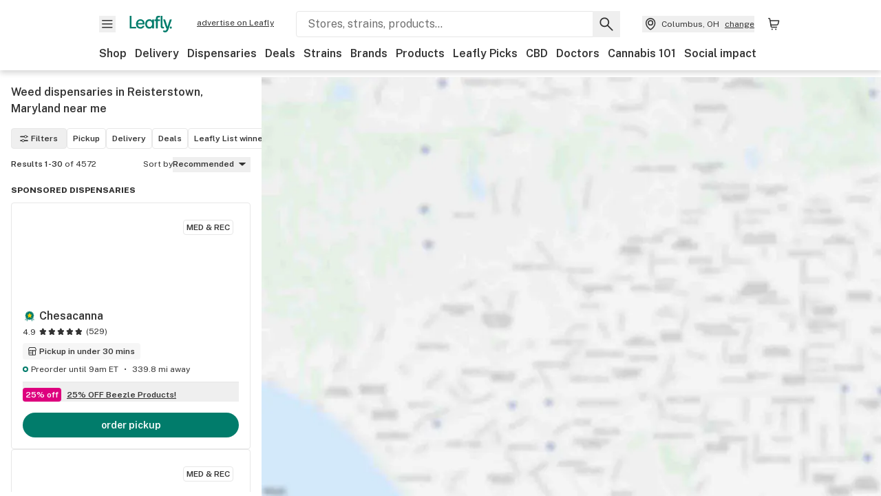

--- FILE ---
content_type: text/html; charset=utf-8
request_url: https://www.leafly.com/dispensaries/maryland/reisterstown
body_size: 36725
content:
<!DOCTYPE html><html lang="en"><head><meta charSet="utf-8" data-next-head=""/><meta name="viewport" content="width=device-width, initial-scale=1" class="jsx-3234670467" data-next-head=""/><link rel="apple-touch-icon" sizes="180x180" href="https://public.leafly.com/favicon/apple-touch-icon.png" class="jsx-3234670467" data-next-head=""/><link rel="apple-touch-icon" sizes="167x167" href="https://public.leafly.com/favicon/favicon-167x167.png" class="jsx-3234670467" data-next-head=""/><link rel="icon" type="image/png" sizes="32x32" href="https://public.leafly.com/favicon/favicon-32x32.png" class="jsx-3234670467" data-next-head=""/><link rel="icon" type="image/png" sizes="16x16" href="https://public.leafly.com/favicon/favicon-16x16.png" class="jsx-3234670467" data-next-head=""/><link rel="icon" type="image/png" sizes="48x48" href="https://public.leafly.com/favicon/favicon-48x48.png" class="jsx-3234670467" data-next-head=""/><link rel="icon" type="image/png" sizes="192x192" href="https://public.leafly.com/favicon/favicon-192x192.png" class="jsx-3234670467" data-next-head=""/><link rel="mask-icon" href="https://public.leafly.com/favicon/safari-pinned-tab.svg" color="#034638" class="jsx-3234670467" data-next-head=""/><link rel="shortcut icon" href="https://public.leafly.com/favicon/favicon.ico" class="jsx-3234670467" data-next-head=""/><meta name="mobile-web-app-capable" content="yes" class="jsx-3234670467" data-next-head=""/><meta name="apple-mobile-web-app-title" content="Leafly" class="jsx-3234670467" data-next-head=""/><meta name="application-name" content="Leafly" class="jsx-3234670467" data-next-head=""/><meta name="theme-color" content="#034638" class="jsx-3234670467" data-next-head=""/><meta property="og:site_name" content="Leafly" class="jsx-3234670467" data-next-head=""/><meta name="twitter:card" content="summary" class="jsx-3234670467" data-next-head=""/><meta name="twitter:site" content="@Leafly" class="jsx-3234670467" data-next-head=""/><meta property="og:type" content="website" class="jsx-3234670467" data-next-head=""/><meta name="twitter:app:country" content="US" class="jsx-3234670467" data-next-head=""/><meta name="twitter:app:id:iphone" content="416456429" class="jsx-3234670467" data-next-head=""/><meta name="twitter:app:id:ipad" content="416456429" class="jsx-3234670467" data-next-head=""/><meta name="twitter:app:id:googleplay" content="leafly.android" class="jsx-3234670467" data-next-head=""/><meta name="x-country-code" content="US" class="jsx-3234670467" data-next-head=""/><title data-next-head="">Find Weed Dispensaries Near Me in Reisterstown, Maryland</title><link rel="canonical" href="https://www.leafly.com/dispensaries/maryland/reisterstown" data-next-head=""/><meta name="robots" content="index" data-next-head=""/><meta name="description" content="Looking for the top cannabis dispensaries near you in Reisterstown, Maryland? Find the best products, deals, and more from a licensed dispensary in your area." data-next-head=""/><meta property="og:title" content="Find Weed Dispensaries Near Me in Reisterstown, Maryland" data-next-head=""/><meta property="og:description" content="Looking for the top cannabis dispensaries near you in Reisterstown, Maryland? Find the best products, deals, and more from a licensed dispensary in your area." data-next-head=""/><meta property="og:url" content="https://www.leafly.com/dispensaries/maryland/reisterstown" data-next-head=""/><meta property="og:image" content="https://public.leafly.com/web-home/logo-1200x630.png" data-next-head=""/><meta property="og:type" content="webpage" data-next-head=""/><link rel="next" href="https://www.leafly.com/dispensaries/maryland/reisterstown?page=2" data-next-head=""/><link rel="preconnect" href="https://public.leafly.com"/><link rel="dns-prefetch" href="https://auth.split.io"/><link rel="dns-prefetch" href="https://cdn.split.io"/><link rel="dns-prefetch" href="https://consumer-api.leafly.com"/><link rel="dns-prefetch" href="https://directus-media.leafly.com"/><link rel="dns-prefetch" href="https://leafly-production.imgix.net"/><link rel="dns-prefetch" href="https://leafly-public.imgix.net"/><link rel="dns-prefetch" href="https://maps.googleapis.com"/><link rel="dns-prefetch" href="https://public.leafly.com"/><link rel="dns-prefetch" href="https://securepubads.g.doubleclick.net"/><link rel="dns-prefetch" href="https://www.google-analytics.com"/><link rel="dns-prefetch" href="https://www.googletagmanager.com"/><meta name="x-country-code" content="US"/><link rel="preload" href="https://public.leafly.com/web-web/_next/static/media/8bf7b2ceda89477b-s.p.woff2" as="font" type="font/woff2" crossorigin="anonymous" data-next-font="size-adjust"/><link rel="preload" href="https://public.leafly.com/web-web/_next/static/css/6507ee1ec7398e06.css" as="style"/><link rel="preload" href="https://public.leafly.com/web-web/_next/static/css/bb8a3425fa8b5ad8.css" as="style"/><script type="application/ld+json" data-next-head="">{"@context":"https://schema.org","@type":"SearchResultsPage","mainEntity":{"@type":"ItemList","itemListElement":[{"@type":"Store","address":{"@type":"PostalAddress","addressCountry":"US","postalCode":"21030","streetAddress":"10534 York Rd","addressLocality":"Cockeysville","addressRegion":"MD"},"name":"Chesacanna","url":"https://www.leafly.com//dispensary-info/chesacanna","image":"https://leafly-public.imgix.net/dispensary/photos/gallery300982/nOAmteARQehl8uPRhs0g_7cf4fbac-e506-473d-a287-a58db9229535","logo":"https://leafly-public.imgix.net/dispensary/logos/305NsLioSSagFLFD7BE5_chesacanna%20logo%20white.png","latitude":39.4768583,"longitude":-76.642425,"aggregateRating":{"@type":"AggregateRating","ratingValue":4.9,"reviewCount":529}},{"@type":"Store","address":{"@type":"PostalAddress","addressCountry":"US","postalCode":"21030","streetAddress":"9 Cranbrook Rd","addressLocality":"Cockeysville","addressRegion":"MD"},"name":"Kip Cannabis","url":"https://www.leafly.com//dispensary-info/kip","image":"https://leafly-public.imgix.net/dispensary/photos/gallery303957/kr0kp1tYRTa8XaZvWx6i_6997df0b-bd45-4284-ab69-3da0c636a57b","logo":"https://leafly-public.imgix.net/dispensary/photos/gallery303957/OxczutJGRDG1RjSYTfQk_4fa3b160-a7cc-4126-926d-6aa1f08a7ee4","latitude":39.4631937,"longitude":-76.6349607,"aggregateRating":{"@type":"AggregateRating","ratingValue":4.9,"reviewCount":363}},{"@type":"Store","address":{"@type":"PostalAddress","addressCountry":"US","postalCode":"21231","streetAddress":"1522 Eastern Ave","addressLocality":"Baltimore","addressRegion":"MD"},"name":"GreenLabs","url":"https://www.leafly.com//dispensary-info/greenlabs","image":"https://leafly-public.imgix.net/dispensary/logos/4YUstqZLQq4wRkJNRlts_cover-green-labs.jpg","logo":"https://leafly-public.imgix.net/dispensary/logos/yU5EQwZLS0WOoRFKqL4k_greenlabs_MD_overview_logo%201.png","latitude":39.2856532,"longitude":-76.5959775,"aggregateRating":{"@type":"AggregateRating","ratingValue":4.9,"reviewCount":442}},{"@type":"Store","address":{"@type":"PostalAddress","addressCountry":"US","postalCode":"21212","streetAddress":"5806 York Road","addressLocality":"Baltimore","addressRegion":"MD"},"name":"Blair Wellness","url":"https://www.leafly.com//dispensary-info/blair-wellness-center----opening-soon-","image":"https://leafly-public.imgix.net/dispensary/logos/ZISFrTWjTkmdGdzeyif3_Storefront.png","logo":"https://images.leafly.com/menu/T9vEIBWMTGacAtrL8cSe_Blair-Emblem_new.png","latitude":39.360866,"longitude":-76.6106142,"aggregateRating":{"@type":"AggregateRating","ratingValue":4.6,"reviewCount":739}},{"@type":"Store","address":{"@type":"PostalAddress","addressCountry":"US","postalCode":"21042","streetAddress":"9291 Baltimore National Pike","addressLocality":"Ellicott City","addressRegion":"MD"},"name":"Trilogy Wellness of Maryland","url":"https://www.leafly.com//dispensary-info/trilogy-wellness-of-maryland","image":"https://leafly-public.imgix.net/dispensary/photos/gallery300951/SPDwKTfSLCE3kUxwVsVw_f2c786af-5e78-4736-ab27-38b951aa01bc","logo":"https://images.leafly.com/menu/R1mCRTxRFKK9Bpovj9hg_Stashboards.png","latitude":39.2769615,"longitude":-76.8317422,"aggregateRating":{"@type":"AggregateRating","ratingValue":4.6,"reviewCount":1051}},{"@type":"Store","address":{"@type":"PostalAddress","addressCountry":"US","postalCode":"21136","streetAddress":"11722 Reisterstown Rd","addressLocality":"Reisterstown","addressRegion":"MD"},"name":"Curaleaf - Reisterstown","url":"https://www.leafly.com//dispensary-info/curaleafmaryland","logo":"https://leafly-public.imgix.net/dispensary/photos/gallery301210/bTHbjr6hRSCkxrY27NkB_Curaleaf_Logos-04.png","latitude":39.4446552,"longitude":-76.8119514,"aggregateRating":{"@type":"AggregateRating","ratingValue":4.2,"reviewCount":61}},{"@type":"Store","address":{"@type":"PostalAddress","addressCountry":"US","postalCode":"21208","streetAddress":"1852 Reisterstown Rd, Ste 100","addressLocality":"Pikesville","addressRegion":"MD"},"name":"Far &amp; Dotter - Pikesville","url":"https://www.leafly.com//dispensary-info/far-dotter-pikesville","logo":"https://leafly-public.imgix.net/dispensary/photos/gallery386816/AtrM38BNRPuQW7CpBU9R_09777768-8a92-4dc7-ab63-fcdf4176dd38","latitude":39.3901414,"longitude":-76.74144009999999,"aggregateRating":{"@type":"AggregateRating","ratingValue":5,"reviewCount":20}},{"@type":"Store","address":{"@type":"PostalAddress","addressCountry":"US","postalCode":"21208","streetAddress":"1636 Reisterstown Road","addressLocality":"Pikesville","addressRegion":"MD"},"name":"The Living Room","url":"https://www.leafly.com//dispensary-info/thelivingroom","logo":"https://leafly-public.imgix.net/dispensary/logos/81F1uIBTSIuiWUYeOMQT_TLR_Logo_Web_Square_TwoColor-RGB.png","latitude":39.3795173,"longitude":-76.72873469999999,"aggregateRating":{"@type":"AggregateRating","ratingValue":4.4,"reviewCount":150}},{"@type":"Store","address":{"@type":"PostalAddress","addressCountry":"US","postalCode":"21093","streetAddress":"2060-A York Rd","addressLocality":"Lutherville-Timonium","addressRegion":"MD"},"name":"Far &amp; Dotter","url":"https://www.leafly.com//dispensary-info/far-dotter","logo":"https://leafly-public.imgix.net/dispensary/photos/gallery300954/N8W4od83SDu1COxwOgmy_Leafly-20--20Profile-20Icon.png","latitude":39.4388624,"longitude":-76.6259731,"aggregateRating":{"@type":"AggregateRating","ratingValue":4.7,"reviewCount":270}},{"@type":"Store","address":{"@type":"PostalAddress","addressCountry":"US","postalCode":"21244","streetAddress":"7165 C Security Blvd.","addressLocality":"Windsor Mill","addressRegion":"MD"},"name":"Remedy - Baltimore","url":"https://www.leafly.com//dispensary-info/remedy---baltimore","logo":"https://leafly-public.imgix.net/dispensary/photos/gallery361296/6V5khrCmTSuTmJRZHPgj_R-20--20Black-20Background-20(1).jpg","latitude":39.3125711,"longitude":-76.75757469999999,"aggregateRating":{"@type":"AggregateRating","ratingValue":4.9,"reviewCount":253}},{"@type":"Store","address":{"@type":"PostalAddress","addressCountry":"US","postalCode":"21209","streetAddress":"5730 Falls Rd","addressLocality":"Baltimore","addressRegion":"MD"},"name":"Storehouse","url":"https://www.leafly.com//dispensary-info/storehouse","logo":"https://leafly-public.imgix.net/dispensary/photos/gallery301050/EL9noMQqlSpGxjfajJwO_Laila-20Bold.png","latitude":39.3663493,"longitude":-76.6479944,"aggregateRating":{"@type":"AggregateRating","ratingValue":4.5,"reviewCount":338}},{"@type":"Store","address":{"@type":"PostalAddress","addressCountry":"US","postalCode":"21157","streetAddress":"700 Corporate Center Ct. K","addressLocality":"Westminster","addressRegion":"MD"},"name":"Verilife - Westminster","url":"https://www.leafly.com//dispensary-info/verilife-westminster","logo":"https://leafly-public.imgix.net/dispensary/photos/gallery337372/07PuaXlRVWiSLobfJQhe_black-background-verilife-dispensary-md-ny-oh-pa-logo.png","latitude":39.5937602,"longitude":-76.9978448,"aggregateRating":{"@type":"AggregateRating","ratingValue":3.3,"reviewCount":13}},{"@type":"Store","address":{"@type":"PostalAddress","addressCountry":"US","postalCode":"21042","streetAddress":"9291 Baltimore National Pike","addressLocality":"Ellicott City","addressRegion":"MD"},"name":"Trilogy Wellness of Maryland (Medical)","url":"https://www.leafly.com//dispensary-info/trilogy-wellness-of-maryland-medical","logo":"https://leafly-public.imgix.net/dispensary/photos/gallery386760/CBFvtJ37TA6m1feGg6ou_c4f6f64d-01fa-4e77-9907-46f72e27d5d9","latitude":39.2769615,"longitude":-76.8317422,"aggregateRating":{"@type":"AggregateRating","ratingValue":5,"reviewCount":2}},{"@type":"Store","address":{"@type":"PostalAddress","addressCountry":"US","postalCode":"21286","streetAddress":"1608 East Joppa Road","addressLocality":"Towson","addressRegion":"MD"},"name":"Zen Leaf - Towson","url":"https://www.leafly.com//dispensary-info/zen-leaf-towson","logo":"https://images.leafly.com/menu/cGpulesGSeWiAxrO87Ow_Zen%20Leaf%20LOGO.jpg","latitude":39.3970458,"longitude":-76.5667618,"aggregateRating":{"@type":"AggregateRating","ratingValue":4.6,"reviewCount":85}},{"@type":"Store","address":{"@type":"PostalAddress","addressCountry":"US","postalCode":"21201","streetAddress":"1114 Cathedral St","addressLocality":"Baltimore","addressRegion":"MD"},"name":"ReLeaf Shop","url":"https://www.leafly.com//dispensary-info/releaf-shop-e94a","logo":"https://images.leafly.com/menu/tmta0z9eSH60HgltAqp2_cropped-ReLeaf-Insignia-Logo-Full-Color-1.png","latitude":39.3020316,"longitude":-76.6183009,"aggregateRating":{"@type":"AggregateRating","ratingValue":4.7,"reviewCount":521}},{"@type":"Store","address":{"@type":"PostalAddress","addressCountry":"US","postalCode":"21201","streetAddress":"805 N Howard St","addressLocality":"Baltimore","addressRegion":"MD"},"name":"Nirvana Cannabis - Downtown Baltimore","url":"https://www.leafly.com//dispensary-info/nirvana-center-downtown-baltimore","logo":"https://leafly-public.imgix.net/dispensary/photos/gallery384056/ymHIAKRfCvI9aoonOCPw_6d01228c-ece9-44d6-bb07-88b2df61aac1","latitude":39.298626,"longitude":-76.619801,"aggregateRating":{"@type":"AggregateRating","ratingValue":4.8,"reviewCount":8}},{"@type":"Store","address":{"@type":"PostalAddress","addressCountry":"US","postalCode":"21230","streetAddress":"35 E Cross St","addressLocality":"Baltimore","addressRegion":"MD"},"name":"Cookies Dispensary - Baltimore","url":"https://www.leafly.com//dispensary-info/cookies-dispensary-baltimore","logo":"https://leafly-public.imgix.net/dispensary/photos/gallery381231/ghvX0dORQUmcZyP1fJMe_2021_C-20Bite-20Logo-20Blue_WhiteC.png","latitude":39.276562,"longitude":-76.6130483,"aggregateRating":{"@type":"AggregateRating","ratingValue":3.6,"reviewCount":10}},{"@type":"Store","address":{"@type":"PostalAddress","addressCountry":"US","postalCode":"21206","streetAddress":"5975 Belair Rd","addressLocality":"Baltimore","addressRegion":"MD"},"name":"Star Buds Baltimore","url":"https://www.leafly.com//dispensary-info/starbuds-baltimore","logo":"https://leafly-public.imgix.net/dispensary/logos/l0128btMS0epGHIWDUSH_Store-Logo.png","latitude":39.3471562,"longitude":-76.5389108,"aggregateRating":{"@type":"AggregateRating","ratingValue":4.7,"reviewCount":819}},{"@type":"Store","address":{"@type":"PostalAddress","addressCountry":"US","postalCode":"21075","streetAddress":"6000 Marshalee Drive","addressLocality":"Elkridge","addressRegion":"MD"},"name":"Zen Leaf - Elkridge","url":"https://www.leafly.com//dispensary-info/zen-leaf---jessup","logo":"https://images.leafly.com/menu/dqm8fMTWSWKThehmumZT_ZenLeaf_Logo_Weedmaps-01.jpg","latitude":39.2111666,"longitude":-76.7781036,"aggregateRating":{"@type":"AggregateRating","ratingValue":4.7,"reviewCount":93}},{"@type":"Store","address":{"@type":"PostalAddress","addressCountry":"US","postalCode":"21045","streetAddress":"8865 Stanford Boulevard","addressLocality":"Columbia","addressRegion":"MD"},"name":"Remedy - Columbia","url":"https://www.leafly.com//dispensary-info/remedy---columbia","logo":"https://leafly-public.imgix.net/dispensary/photos/gallery300250/LL2D5hVLSyudSlLHVzii_R-20--20Black-20Background-20(1).jpg","latitude":39.1909386,"longitude":-76.8181249,"aggregateRating":{"@type":"AggregateRating","ratingValue":4.8,"reviewCount":391}},{"@type":"Store","address":{"@type":"PostalAddress","addressCountry":"US","postalCode":"21224","streetAddress":"3301 Boston Street","addressLocality":"Baltimore","addressRegion":"MD"},"name":"The Forest Dispensary - Baltimore","url":"https://www.leafly.com//dispensary-info/the-forest-dispensary-baltimore","logo":"https://leafly-public.imgix.net/dispensary/photos/gallery386275/9JVIJs7nS321wS19Etm7_ceebd221-4c05-4cd2-9ae4-5fab557a9ff2","latitude":39.276084,"longitude":-76.5688266,"aggregateRating":{"@type":"AggregateRating","ratingValue":5,"reviewCount":6}},{"@type":"Store","address":{"@type":"PostalAddress","addressCountry":"US","postalCode":"21236","streetAddress":"4741 Ridge Rd","addressLocality":"White Marsh","addressRegion":"MD"},"name":"Health for Life - White Marsh","url":"https://www.leafly.com//dispensary-info/health-for-life---white-marsh","logo":"https://leafly-public.imgix.net/dispensary/logos/QJyDdYyTvGLLNTQ7AGaw_H4L%20Logo-Maryland-3.png","latitude":39.3623674,"longitude":-76.4916192,"aggregateRating":{"@type":"AggregateRating","ratingValue":4.9,"reviewCount":1439}},{"@type":"Store","address":{"@type":"PostalAddress","addressCountry":"US","postalCode":"21224","streetAddress":"6807 Rolling Mill Rd","addressLocality":"Baltimore","addressRegion":"MD"},"name":"Health for Life - Baltimore","url":"https://www.leafly.com//dispensary-info/health-for-life---baltimore","logo":"https://leafly-public.imgix.net/dispensary/logos/S2Ue2cScTcKjS8ZK7Pe6_H4L%20Logo-Maryland-3-3.png","latitude":39.2972178,"longitude":-76.5288171,"aggregateRating":{"@type":"AggregateRating","ratingValue":4.8,"reviewCount":1429}},{"@type":"Store","address":{"@type":"PostalAddress","addressCountry":"US","postalCode":"21045","streetAddress":"7090 Deepage Drive","addressLocality":"Columbia","addressRegion":"MD"},"name":"Curaleaf - Columbia","url":"https://www.leafly.com//dispensary-info/curaleaf-columbia-","logo":"https://leafly-public.imgix.net/dispensary/photos/gallery346436/ba7gXIYrRxGLTPplUBbn_Curaleaf_Logos-04.png","latitude":39.1760899,"longitude":-76.8394368,"aggregateRating":{"@type":"AggregateRating","ratingValue":4.1,"reviewCount":10}},{"@type":"Store","address":{"@type":"PostalAddress","addressCountry":"US","postalCode":"21090","streetAddress":"823 A Elkridge Landing Rd","addressLocality":"Linthicum Heights","addressRegion":"MD"},"name":"Green Point Wellness - Linthicum","url":"https://www.leafly.com//dispensary-info/green-point-wellness","logo":"https://leafly-public.imgix.net/dispensary/photos/gallery300192/Q3WWjLQViUZzNnfst6AQ_a329f7cf-fd2c-4a39-99bf-14176c7ffec8","latitude":39.1959233,"longitude":-76.6857797,"aggregateRating":{"@type":"AggregateRating","ratingValue":4,"reviewCount":62}},{"@type":"Store","address":{"@type":"PostalAddress","addressCountry":"US","postalCode":"21237","streetAddress":"8803 Pulaski Highway","addressLocality":"Rosedale","addressRegion":"MD"},"name":"Nirvana Cannabis - Rosedale","url":"https://www.leafly.com//dispensary-info/nirvana-center-baltimore","logo":"https://leafly-public.imgix.net/dispensary/photos/gallery314516/UknWxq3WQXmIUm3I4JwJ_Nirvana.2023.2.png","latitude":39.33772841605092,"longitude":-76.48005226105971,"aggregateRating":{"@type":"AggregateRating","ratingValue":4.7,"reviewCount":191}},{"@type":"Store","address":{"@type":"PostalAddress","addressCountry":"US","postalCode":"21061","streetAddress":"7010 Ritchie Highway","addressLocality":"Glen Burnie","addressRegion":"MD"},"name":"Ritual","url":"https://www.leafly.com//dispensary-info/ritual-dispensary","logo":"https://images.leafly.com/menu/MdwSQxsITPCkJuHekSer_Green%20Icon.jpg","latitude":39.1826472,"longitude":-76.6141569,"aggregateRating":{"@type":"AggregateRating","ratingValue":4.8,"reviewCount":172}},{"@type":"Store","address":{"@type":"PostalAddress","addressCountry":"US","postalCode":"21774","streetAddress":"11717 Old National Pike","addressLocality":"New Market","addressRegion":"MD"},"name":"Verilife - New Market","url":"https://www.leafly.com//dispensary-info/verilife-new-market","logo":"https://images.leafly.com/menu/1IbCYB6RImQcKUX6B1ng_verilife.png","latitude":39.3839691,"longitude":-77.2587898,"aggregateRating":{"@type":"AggregateRating","ratingValue":4.6,"reviewCount":76}},{"@type":"Store","address":{"@type":"PostalAddress","addressCountry":"US","postalCode":"21220","streetAddress":"100 Carroll Island Rd","addressLocality":"Middle River","addressRegion":"MD"},"name":"Mana Supply Co. - Middle River","url":"https://www.leafly.com//dispensary-info/mana-supply-company---middle-river","logo":"https://images.leafly.com/menu/0zEJAC4SxKeTAyoDzvOQ_Social%20Media%20Logo.jpg","latitude":39.3376059,"longitude":-76.4002847,"aggregateRating":{"@type":"AggregateRating","ratingValue":4.8,"reviewCount":510}},{"@type":"Store","address":{"@type":"PostalAddress","addressCountry":"US","postalCode":"20723","streetAddress":"9994 Washington Blvd N","addressLocality":"Laurel","addressRegion":"MD"},"name":"Revolution Releaf (MED)","url":"https://www.leafly.com//dispensary-info/revolution-releaf","logo":"https://leafly-public.imgix.net/dispensary/photos/gallery303861/NyfA68kSv4Wjl65LSoXw_df9a792c-d8cd-443c-bd4f-fed10efedeb7","latitude":39.1112859,"longitude":-76.8367336,"aggregateRating":{"@type":"AggregateRating","ratingValue":4.5,"reviewCount":59}}]}}</script><link rel="stylesheet" href="https://public.leafly.com/web-web/_next/static/css/6507ee1ec7398e06.css" data-n-g=""/><link rel="stylesheet" href="https://public.leafly.com/web-web/_next/static/css/bb8a3425fa8b5ad8.css" data-n-p=""/><noscript data-n-css=""></noscript><script defer="" noModule="" src="https://public.leafly.com/web-web/_next/static/chunks/polyfills-42372ed130431b0a.js"></script><script defer="" src="https://public.leafly.com/web-web/_next/static/chunks/07c2d338.3fa2531442005d20.js"></script><script defer="" src="https://public.leafly.com/web-web/_next/static/chunks/80400.6b73025e2722ac01.js"></script><script defer="" src="https://public.leafly.com/web-web/_next/static/chunks/54370.3b06fdad0529ec88.js"></script><script defer="" src="https://public.leafly.com/web-web/_next/static/chunks/51755.82c3f7fa8a183962.js"></script><script src="https://public.leafly.com/web-web/_next/static/chunks/webpack-9a50fb1078dfdb66.js" defer=""></script><script src="https://public.leafly.com/web-web/_next/static/chunks/framework-9cbbce03460a33cd.js" defer=""></script><script src="https://public.leafly.com/web-web/_next/static/chunks/main-e62612fa6d5d7a0e.js" defer=""></script><script src="https://public.leafly.com/web-web/_next/static/chunks/pages/_app-4af9b7c28bea3edb.js" defer=""></script><script src="https://public.leafly.com/web-web/_next/static/chunks/21117-919016c038c22c5d.js" defer=""></script><script src="https://public.leafly.com/web-web/_next/static/chunks/74244-b581054b13dffe24.js" defer=""></script><script src="https://public.leafly.com/web-web/_next/static/chunks/89940-ec57876b6541dffb.js" defer=""></script><script src="https://public.leafly.com/web-web/_next/static/chunks/69357-40838336b5675668.js" defer=""></script><script src="https://public.leafly.com/web-web/_next/static/chunks/50955-9188e872867137b4.js" defer=""></script><script src="https://public.leafly.com/web-web/_next/static/chunks/pages/dispensaries/%5B%5B...location%5D%5D-cbc6a4603e4b9c2c.js" defer=""></script><script src="https://public.leafly.com/web-web/_next/static/3f1146c8bfd18dd4615ca206a52c998694a62432/_buildManifest.js" defer=""></script><script src="https://public.leafly.com/web-web/_next/static/3f1146c8bfd18dd4615ca206a52c998694a62432/_ssgManifest.js" defer=""></script><style id="__jsx-3856579990">:root{--app-banner-height:0px}@media(min-width:1025px){:root{--app-banner-height:0px}}</style><style id="__jsx-455919603">:root{--header-height:calc(56px + 36px)}@media(min-width:1025px){:root{--header-height:112px}}</style><style id="__jsx-61e7d20dd26fbe05">.stores-page{--stores-desktop-listing-width:380px;--stores-desktop-min-breakpoint:1023px;--stores-collapsed-header-height:48px;--stores-mobile-bottom-touchpoint:104px;--stores-mobile-top-touchpoint:var(
              --stores-collapsed-header-height
            )}html,body,#modal-frame,#__next{height:100%;max-height:100%}main{height:100%;max-height:calc(100% - var(--header-height) - var(--app-banner-height))}</style><style id="__jsx-3234670467">html{font-family:'Public Sans', 'Public Sans Fallback'}</style></head><body><noscript><iframe height="0" src="https://www.googletagmanager.com/ns.html?id=GTM-NN27SHZ" style="display:none;visibility:hidden" title="No content" width="0"></iframe></noscript><div id="__next"><div aria-hidden="false" id="modal-frame"><div class="p-lg pr-xxl text-xs text-white bg-default rounded z-[2147483647] shadow-low fixed md:w-[300px]
         bottom-[0.5rem]  right-[0.5rem]  left-[0.5rem]
         md:bottom-[1rem] md:right-[1rem] md:left-[auto] hidden"><div>We use cookies for certain features and to improve your experience. See our <a href="/info/privacy-policy#cookies">Cookie Policy</a> and<!-- --> <a href="/info/privacy-policy">Privacy Policy</a> to learn more</div><button aria-label="Close privacy and cookie policy notice" class="absolute m-sm right-0 text-white top-0"><svg xmlns="http://www.w3.org/2000/svg" viewBox="0 0 24 24" height="16" width="16"><path fill="currentColor" fill-rule="evenodd" d="m11.75 10.689 6.47-6.47a.749.749 0 1 1 1.06 1.06l-6.47 6.47 6.47 6.47a.749.749 0 1 1-1.06 1.06l-6.47-6.468-6.47 6.469a.749.749 0 1 1-1.06-1.06l6.469-6.47-6.47-6.47a.749.749 0 1 1 1.06-1.06l6.47 6.469z" clip-rule="evenodd"></path></svg></button></div><div class="jsx-455919603 transition-[padding-top] motion-reduce:transition-none pt-[calc(var(--app-banner-height,0px)+52px+36px)] lg:pt-[calc(var(--app-banner-height,0px)+106px)]"><div data-testid="header" id="header-container" class="jsx-455919603 z-header w-full bg-white top-0 fixed transition-transform motion-reduce:transition-none transform lg:transform-none translate-y-[-82px]"><div data-testid="header-banner" aria-hidden="true" class="jsx-3856579990 w-full lg:overflow-hidden lg:h-0"><div class="jsx-3856579990 bg-white flex justify-between items-center py-md px-4 border border-light-grey"><div class="jsx-3856579990 flex items-center"><button aria-label="Close app download banner" data-testid="dismiss-app-banner" class="jsx-3856579990 text-default"><svg xmlns="http://www.w3.org/2000/svg" viewBox="0 0 24 24" width="15.3" height="15.3"><path fill="currentColor" fill-rule="evenodd" d="m11.75 10.689 6.47-6.47a.749.749 0 1 1 1.06 1.06l-6.47 6.47 6.47 6.47a.749.749 0 1 1-1.06 1.06l-6.47-6.468-6.47 6.469a.749.749 0 1 1-1.06-1.06l6.469-6.47-6.47-6.47a.749.749 0 1 1 1.06-1.06l6.47 6.469z" clip-rule="evenodd"></path></svg></button><div style="height:56px" class="jsx-3856579990 flex items-center ml-4"><svg xmlns="http://www.w3.org/2000/svg" fill="none" viewBox="0 0 56 57" width="56" height="56"><rect width="56" height="56" y="0.086" fill="#017C6B" rx="12"></rect><path fill="#F6F6F6" fill-rule="evenodd" d="M12.361 33.122V31.49H7.937v-11.2h-1.71v12.833zm23.787-11.188h1.356v-1.63h-1.963c-1.32 0-2.175 1.02-2.175 2.295v1.344h-1.363v1.54h1.363v7.629h1.797l.008-7.628h2.239v-1.54h-2.24l-.007-.993c0-.778.358-1.017.985-1.017m1.988 9.118V20.303h1.696v10.142c0 .748.213 1.036.57 1.036h.777v1.63h-.908c-2.135 0-2.135-2.059-2.135-2.059m11.632-7.696-3.501 10.457c-.54 1.674-1.468 2.976-3.446 2.976-1.16 0-1.974-.625-2.234-.907l.782-1.373c.298.244.782.545 1.378.545.782 0 1.378-.677 1.657-1.504l.261-.79h-.587l-3.26-9.404h2.067l2.423 7.545h.028l2.44-7.546zm-.896 9.755c-.535 0-.916-.376-.916-.91 0-.538.374-.909.916-.909.535 0 .897.37.897.91 0 .533-.362.909-.897.909m-24.756-4.877c0 1.842 1.121 3.14 2.7 3.14 1.577 0 2.642-1.298 2.642-3.14 0-1.862-1.065-3.14-2.642-3.14-1.598 0-2.7 1.278-2.7 3.14m5.369-3.395.144-1.306h1.75v9.401h-1.75l-.17-1.35c-.487.841-1.446 1.538-2.948 1.538-2.433 0-4.334-1.955-4.334-4.888 0-2.953 1.958-4.89 4.43-4.89 1.291 0 2.38.51 2.878 1.495m-7.933 3.865h-7.269c.155 1.673 1.087 2.782 2.931 2.782.912 0 1.863-.45 2.27-1.372h1.923c-.486 1.974-2.384 3.008-4.212 3.008-2.99 0-4.834-1.955-4.834-4.926 0-2.858 2.019-4.851 4.679-4.851 2.42 0 4.51 1.442 4.523 4.754 0 .195 0 .386-.01.605m-1.872-1.448c-.04-1.241-.99-2.35-2.582-2.35-1.437 0-2.446.92-2.737 2.35z" clip-rule="evenodd"></path></svg><div class="jsx-3856579990 flex flex-col ml-3"><p class="jsx-3856579990 text-sm font-bold mb-0 text-default">Leafly</p><div aria-label="Rating: 4.8 out fo 5 stars" role="img" class="jsx-3856579990 leading-[0]"><div class="jsx-3856579990 inline-block"><svg xmlns="http://www.w3.org/2000/svg" viewBox="0 0 24 24" height="12" width="12" class="fill-[#1274b8]"><path fill-rule="evenodd" d="m8.371 8.073 2.192-4.348a1.333 1.333 0 0 1 2.372 0l2.196 4.35 4.158.412a1.324 1.324 0 0 1 .821 2.258l-3.457 3.426 1.282 4.66a1.327 1.327 0 0 1-1.876 1.53l-4.31-2.135-4.3 2.13a1.33 1.33 0 0 1-1.434-.156 1.33 1.33 0 0 1-.446-1.372l1.283-4.659-3.46-3.427a1.321 1.321 0 0 1 .809-2.256z" clip-rule="evenodd"></path></svg></div><div class="jsx-3856579990 inline-block"><svg xmlns="http://www.w3.org/2000/svg" viewBox="0 0 24 24" height="12" width="12" class="fill-[#1274b8]"><path fill-rule="evenodd" d="m8.371 8.073 2.192-4.348a1.333 1.333 0 0 1 2.372 0l2.196 4.35 4.158.412a1.324 1.324 0 0 1 .821 2.258l-3.457 3.426 1.282 4.66a1.327 1.327 0 0 1-1.876 1.53l-4.31-2.135-4.3 2.13a1.33 1.33 0 0 1-1.434-.156 1.33 1.33 0 0 1-.446-1.372l1.283-4.659-3.46-3.427a1.321 1.321 0 0 1 .809-2.256z" clip-rule="evenodd"></path></svg></div><div class="jsx-3856579990 inline-block"><svg xmlns="http://www.w3.org/2000/svg" viewBox="0 0 24 24" height="12" width="12" class="fill-[#1274b8]"><path fill-rule="evenodd" d="m8.371 8.073 2.192-4.348a1.333 1.333 0 0 1 2.372 0l2.196 4.35 4.158.412a1.324 1.324 0 0 1 .821 2.258l-3.457 3.426 1.282 4.66a1.327 1.327 0 0 1-1.876 1.53l-4.31-2.135-4.3 2.13a1.33 1.33 0 0 1-1.434-.156 1.33 1.33 0 0 1-.446-1.372l1.283-4.659-3.46-3.427a1.321 1.321 0 0 1 .809-2.256z" clip-rule="evenodd"></path></svg></div><div class="jsx-3856579990 inline-block"><svg xmlns="http://www.w3.org/2000/svg" viewBox="0 0 24 24" height="12" width="12" class="fill-[#1274b8]"><path fill-rule="evenodd" d="m8.371 8.073 2.192-4.348a1.333 1.333 0 0 1 2.372 0l2.196 4.35 4.158.412a1.324 1.324 0 0 1 .821 2.258l-3.457 3.426 1.282 4.66a1.327 1.327 0 0 1-1.876 1.53l-4.31-2.135-4.3 2.13a1.33 1.33 0 0 1-1.434-.156 1.33 1.33 0 0 1-.446-1.372l1.283-4.659-3.46-3.427a1.321 1.321 0 0 1 .809-2.256z" clip-rule="evenodd"></path></svg></div><div class="jsx-3856579990 inline-block"><svg xmlns="http://www.w3.org/2000/svg" viewBox="0 0 24 24" height="12" width="12" class="fill-[#1274b8]"><path fill-rule="evenodd" d="m8.371 8.073 2.192-4.348a1.333 1.333 0 0 1 2.372 0l2.196 4.35 4.158.412a1.324 1.324 0 0 1 .821 2.258l-3.457 3.426 1.282 4.66a1.327 1.327 0 0 1-1.876 1.53l-4.31-2.135-4.3 2.13a1.33 1.33 0 0 1-1.434-.156 1.33 1.33 0 0 1-.446-1.372l1.283-4.659-3.46-3.427a1.321 1.321 0 0 1 .809-2.256z" clip-rule="evenodd"></path></svg></div></div><p class="jsx-3856579990 text-xs mb-0 text-default">Shop legal, local weed.</p></div></div></div><a href="https://onelink.to/leaflysmartbanner" target="_blank" rel="noreferrer" class="jsx-3856579990 text-sm font-bold text-[#1274b8]">Open</a></div></div><header class="jsx-455919603 shadow-low relative"><div class="jsx-455919603 container pt-lg"><div class="jsx-455919603 flex flex-wrap justify-between items-center"><div class="jsx-455919603 flex"><div class="flex flex-shrink-0 relative mr-lg header__menu"><button data-testid="Menu" aria-label="Open site navigation"><svg xmlns="http://www.w3.org/2000/svg" viewBox="0 0 24 24" height="24" width="24"><path fill-rule="evenodd" d="M4.75 17.5h14a.75.75 0 0 0 0-1.5h-14a.75.75 0 0 0 0 1.5m0-5h14a.75.75 0 0 0 0-1.5h-14a.75.75 0 0 0 0 1.5m0-5h14a.75.75 0 0 0 0-1.5h-14a.75.75 0 0 0 0 1.5" clip-rule="evenodd"></path></svg><div class="jsx-455919603 absolute top-[1px] right-[1px]"></div></button></div><a data-testid="logo" aria-label="Leafly" class="text-green flex-shrink-0 header__logo" href="/"><svg xmlns="http://www.w3.org/2000/svg" viewBox="0 0 288.15 112.94" width="70" height="24"><path d="M281.28 87.61c-4.1 0-7-3-7-7.28s2.87-7.28 7-7.28 6.87 3 6.87 7.28-2.77 7.28-6.87 7.28M154.64 24.56l-.94 8.59c-3.24-6.47-10.31-9.82-18.71-9.82-16.07 0-28.81 12.73-28.81 32.14s12.36 32.14 28.19 32.14c9.77 0 16-4.58 19.16-10.11l1.11 8.88H166V24.56zM136 76.12c-10.5 0-18-8.64-18-20.9s7.34-20.9 18-20.9 17.58 8.51 17.58 20.9-7.13 20.9-17.58 20.9M212.15 0v72.54s0 13.89 15.53 13.89h6.6v-11h-5.65c-2.59 0-4.14-2-4.14-7V0z" class="logo_svg__cls-1"></path><path d="m288.15 24.56-23.27 68.8c-3.58 11-9.75 19.58-22.89 19.58a21.3 21.3 0 0 1-14.85-6l5.2-9a14.8 14.8 0 0 0 9.16 3.59c5.19 0 9.15-4.46 11-9.9l1.73-5.2h-3.9l-21.65-61.87h13.73l16.1 49.65h.19l16.21-49.65zM44 75.43v11H0V0h12.36v75.43zm58-16.84H55.63c1 11 6.93 18.31 18.68 18.31 5.82 0 11.88-3 14.48-9H101c-3.09 13-15.19 19.79-26.84 19.79-19 0-30.81-12.86-30.81-32.41 0-18.81 12.87-31.92 29.82-31.92 15.42 0 28.75 9.49 28.83 31.28zm-12-9.53c-.22-8.16-6.28-15.46-16.43-15.46-9.16 0-15.59 6.06-17.44 15.46zM198.67 11H208V0h-13.5c-9.07 0-15 6.89-15 15.49v9.07h-9.37V35h9.37v51.43h12.4L192 35h15.4V24.56H192v-6.69c-.1-5.25 2.36-6.87 6.67-6.87" class="logo_svg__cls-1"></path></svg></a><a href="https://success.leafly.com/biz?utm_source=site_header&amp;utm_medium=header&amp;utm_campaign=sell_on_leafly&amp;utm_content=SOL" class="hidden lg:block flex-shrink-0 text-xs mx-xxl underline">advertise on Leafly</a></div><div class="jsx-455919603 hidden lg:block flex-1"><div id="global-search" class="flex-grow basis-full h-[50px] md:h-auto lg:basis-[initial] lg:relative lg:mr-xxl order-[20] lg:order-[0] overflow-hidden md:overflow-visible" data-testid="global-search-container"><form id="global-search__form" class="w-full mt-md lg:mt-none transition-transform motion-reduce:transition-none" role="search" action="/search" method="get"><div class="relative bg-white form__field"><input class="pr-[74px] text-sm border rounded bg-leafly-white border-light-grey py-xs lg:bg-white focus:bg-leafly-white" placeholder="Stores, strains, products..." type="search" autoComplete="off" aria-label="Search Leafly" data-testid="global-search-input" required="" name="q"/><div class="absolute top-0 right-0 flex h-full text-default"><button id="global-search__clear" class="hidden px-sm" type="button" aria-label="Clear search"><svg xmlns="http://www.w3.org/2000/svg" viewBox="0 0 24 24" class="flex-shrink-0 block search__icon" height="18" width="18"><path fill="currentColor" fill-rule="evenodd" d="m11.75 10.689 6.47-6.47a.749.749 0 1 1 1.06 1.06l-6.47 6.47 6.47 6.47a.749.749 0 1 1-1.06 1.06l-6.47-6.468-6.47 6.469a.749.749 0 1 1-1.06-1.06l6.469-6.47-6.47-6.47a.749.749 0 1 1 1.06-1.06l6.47 6.469z" clip-rule="evenodd"></path></svg></button><button id="global-search__submit" class="px-sm" type="submit" aria-label="Search Leafly"><svg xmlns="http://www.w3.org/2000/svg" viewBox="0 0 32 32" class="flex-shrink-0 block search__icon" height="24" width="24"><path d="m28.416 26.784-8.768-8.768a9.13 9.13 0 0 0 1.92-5.6c0-5.056-4.128-9.184-9.184-9.184-5.088 0-9.216 4.128-9.216 9.184S7.296 21.6 12.352 21.6c2.016 0 4-.672 5.6-1.92l8.768 8.8a1.16 1.16 0 0 0 1.664 0c.224-.224.352-.512.352-.832a1.05 1.05 0 0 0-.32-.864m-16.064-7.552c-3.744 0-6.816-3.072-6.816-6.816S8.608 5.6 12.352 5.6s6.816 3.072 6.816 6.816-3.04 6.816-6.816 6.816"></path></svg></button></div></div></form></div></div><div class="jsx-455919603 flex items-center justify-center"><div data-testid="global-slim-search-container" class="lg:hidden"><button class="flex items-center justify-center mr-xl" aria-label="Search Leafly" type="button"><svg xmlns="http://www.w3.org/2000/svg" viewBox="0 0 32 32" class="flex-shrink-0 block search__icon" height="24" width="24"><path d="m28.416 26.784-8.768-8.768a9.13 9.13 0 0 0 1.92-5.6c0-5.056-4.128-9.184-9.184-9.184-5.088 0-9.216 4.128-9.216 9.184S7.296 21.6 12.352 21.6c2.016 0 4-.672 5.6-1.92l8.768 8.8a1.16 1.16 0 0 0 1.664 0c.224-.224.352-.512.352-.832a1.05 1.05 0 0 0-.32-.864m-16.064-7.552c-3.744 0-6.816-3.072-6.816-6.816S8.608 5.6 12.352 5.6s6.816 3.072 6.816 6.816-3.04 6.816-6.816 6.816"></path></svg></button></div><button data-testid="location_indicator" class="flex items-center text-xs header__location" aria-label="Change location. "><svg xmlns="http://www.w3.org/2000/svg" viewBox="0 0 24 24" width="24" height="24" id="location-icon"><path fill-rule="evenodd" d="M12.179 14.143a3.964 3.964 0 1 0-3.965-3.964 3.964 3.964 0 0 0 3.965 3.964m0-1.5a2.465 2.465 0 1 1 0-4.93 2.465 2.465 0 0 1 0 4.93" clip-rule="evenodd"></path><path fill-rule="evenodd" d="M19.358 10.179a7.179 7.179 0 1 0-14.358 0c0 6.016 5.248 9.413 6.541 10.152.395.225.88.225 1.275 0 1.293-.738 6.542-4.134 6.542-10.152m-7.179 8.787c1.29-.756 5.679-3.671 5.679-8.787a5.68 5.68 0 0 0-11.358 0c0 5.115 4.389 8.031 5.679 8.787" clip-rule="evenodd"></path></svg><div class="hidden lg:flex items-center ml-xs overflow-hidden transition-[width,opacity] max-w-[34vw]"><div class="font-bold lg:font-normal text-green lg:text-default underline lg:no-underline truncate">Columbus, OH</div><div class="hidden lg:block underline ml-sm">change</div></div></button><nav class="flex-shrink-0 relative ml-lg" aria-label="Cart"><a data-testid="cart-icon-link" href="/bag" class="flex items-center relative" aria-label="Shopping bag. 0 items in cart"><svg xmlns="http://www.w3.org/2000/svg" width="24" height="24" fill="none"><path d="M5.442 4.5a.305.305 0 0 1 .301.254l1.855 10.902a1.806 1.806 0 0 0 1.78 1.503h6.978a.75.75 0 0 0 0-1.5H9.378a.305.305 0 0 1-.301-.254L7.222 4.502A1.806 1.806 0 0 0 5.442 3H4.75a.75.75 0 0 0 0 1.5zM9.762 18.473a1.014 1.014 0 1 1 0 2.027 1.014 1.014 0 0 1 0-2.027M15.168 18.473a1.014 1.014 0 1 1 0 2.027 1.014 1.014 0 0 1 0-2.027" clip-rule="evenodd"></path><path d="M18.71 7.66H6.872a.75.75 0 0 1 0-1.5h12.122a1.278 1.278 0 0 1 1.24 1.587l-1.02 4.08a2.86 2.86 0 0 1-2.774 2.166H7.948a.75.75 0 0 1 0-1.5h8.49a1.36 1.36 0 0 0 1.32-1.03z" clip-rule="evenodd"></path></svg><div class="absolute flex items-center justify-center leading-none opacity-100 pointer-events-none rounded-full text-white text-xs bg-green" style="min-height:20px;min-width:20px;opacity:0;right:-12px;top:-8px;transition:opacity 250ms linear"></div></a></nav></div></div><nav class="flex overflow-x-auto whitespace-nowrap" id="global-header-nav-links" data-testid="global-header-nav-links" aria-label="Popular pages"><a class="mr-md py-md font-bold whitespace-nowrap hover:underline" data-testid="shop" href="/shop">Shop</a><a class="mr-md py-md font-bold whitespace-nowrap hover:underline" data-testid="delivery" href="/delivery">Delivery</a><a class="mr-md py-md font-bold whitespace-nowrap hover:underline" data-testid="dispensaries" href="/dispensaries">Dispensaries</a><a class="mr-md py-md font-bold whitespace-nowrap hover:underline" data-testid="deals" href="/deals">Deals</a><a class="mr-md py-md font-bold whitespace-nowrap hover:underline" data-testid="strains" href="/strains/lists">Strains</a><a class="mr-md py-md font-bold whitespace-nowrap hover:underline" data-testid="brands" href="/brands">Brands</a><a class="mr-md py-md font-bold whitespace-nowrap hover:underline" data-testid="products" href="/products">Products</a><a class="mr-md py-md font-bold whitespace-nowrap hover:underline" data-testid="leafly-picks" href="/news/tags/leafly-picks">Leafly Picks</a><a class="mr-md py-md font-bold whitespace-nowrap hover:underline" data-testid="cbd" href="/cbd-stores">CBD</a><a class="mr-md py-md font-bold whitespace-nowrap hover:underline" data-testid="doctors" href="/medical-marijuana-doctors">Doctors</a><a class="mr-md py-md font-bold whitespace-nowrap hover:underline" data-testid="cannabis-101" href="/news/cannabis-101">Cannabis 101</a><a class="mr-md py-md font-bold whitespace-nowrap hover:underline" data-testid="social-impact" href="/social-impact">Social impact</a></nav></div></header></div><div data-focus-guard="true" tabindex="-1" style="width:1px;height:0px;padding:0;overflow:hidden;position:fixed;top:1px;left:1px"></div><div data-focus-lock-disabled="disabled"><div class="bg-white inset-y-0 left-0 fixed transition-transform motion-reduce:transition-none overflow-auto z-modal translate-x-[-100%]" style="width:320px"></div></div><div data-focus-guard="true" tabindex="-1" style="width:1px;height:0px;padding:0;overflow:hidden;position:fixed;top:1px;left:1px"></div><div data-focus-guard="true" tabindex="-1" style="width:1px;height:0px;padding:0;overflow:hidden;position:fixed;top:1px;left:1px"></div><div data-focus-lock-disabled="disabled"><div class="bg-white inset-y-0 left-0 fixed transition-transform motion-reduce:transition-none overflow-auto z-modal translate-x-[-100%]" style="width:320px"><nav aria-label="Site" class="p-xl"><div class="flex items-center justify-between pb-5"><span class="text-green"><svg xmlns="http://www.w3.org/2000/svg" viewBox="0 0 288.15 112.94" width="55" height="24"><path d="M281.28 87.61c-4.1 0-7-3-7-7.28s2.87-7.28 7-7.28 6.87 3 6.87 7.28-2.77 7.28-6.87 7.28M154.64 24.56l-.94 8.59c-3.24-6.47-10.31-9.82-18.71-9.82-16.07 0-28.81 12.73-28.81 32.14s12.36 32.14 28.19 32.14c9.77 0 16-4.58 19.16-10.11l1.11 8.88H166V24.56zM136 76.12c-10.5 0-18-8.64-18-20.9s7.34-20.9 18-20.9 17.58 8.51 17.58 20.9-7.13 20.9-17.58 20.9M212.15 0v72.54s0 13.89 15.53 13.89h6.6v-11h-5.65c-2.59 0-4.14-2-4.14-7V0z" class="logo_svg__cls-1"></path><path d="m288.15 24.56-23.27 68.8c-3.58 11-9.75 19.58-22.89 19.58a21.3 21.3 0 0 1-14.85-6l5.2-9a14.8 14.8 0 0 0 9.16 3.59c5.19 0 9.15-4.46 11-9.9l1.73-5.2h-3.9l-21.65-61.87h13.73l16.1 49.65h.19l16.21-49.65zM44 75.43v11H0V0h12.36v75.43zm58-16.84H55.63c1 11 6.93 18.31 18.68 18.31 5.82 0 11.88-3 14.48-9H101c-3.09 13-15.19 19.79-26.84 19.79-19 0-30.81-12.86-30.81-32.41 0-18.81 12.87-31.92 29.82-31.92 15.42 0 28.75 9.49 28.83 31.28zm-12-9.53c-.22-8.16-6.28-15.46-16.43-15.46-9.16 0-15.59 6.06-17.44 15.46zM198.67 11H208V0h-13.5c-9.07 0-15 6.89-15 15.49v9.07h-9.37V35h9.37v51.43h12.4L192 35h15.4V24.56H192v-6.69c-.1-5.25 2.36-6.87 6.67-6.87" class="logo_svg__cls-1"></path></svg></span><button aria-label="Close navigation" class="nav__close text-default" type="button"><svg xmlns="http://www.w3.org/2000/svg" viewBox="0 0 24 24" height="20" width="20"><path fill="currentColor" fill-rule="evenodd" d="m11.75 10.689 6.47-6.47a.749.749 0 1 1 1.06 1.06l-6.47 6.47 6.47 6.47a.749.749 0 1 1-1.06 1.06l-6.47-6.468-6.47 6.469a.749.749 0 1 1-1.06-1.06l6.469-6.47-6.47-6.47a.749.749 0 1 1 1.06-1.06l6.47 6.469z" clip-rule="evenodd"></path></svg></button></div><div class="flex flex-col gap-lg divide-y divide-light-grey"><ul class="flex flex-col gap-xl"><li><a data-testid="navigation-item" class="" href="https://sso.leafly.com/sign-in?rd=https%3A%2F%2Fwww.leafly.com%2Fdispensaries%2Fmaryland%2Freisterstown">Sign in</a></li><li><a data-testid="navigation-item" class="" href="https://sso.leafly.com/sign-up?rd=https%3A%2F%2Fwww.leafly.com%2Fdispensaries%2Fmaryland%2Freisterstown">Create account</a></li></ul><ul aria-label="Strains navigation" class="flex flex-col gap-lg pt-xl"><li><a data-testid="navigation-item" class="" href="/strains/lists">Strains</a></li></ul><ul aria-label="Shopping-related navigation" class="flex flex-col gap-lg pt-xl"><li class="text-xs font-extrabold uppercase text-default">Shop</li><li><a data-testid="navigation-item" class="" href="/shop?location=columbus-oh-us">Shop</a></li><li><a data-testid="navigation-item" class="" href="/delivery">Delivery</a></li><li><a data-testid="navigation-item" class="" href="/deals">Deals</a></li><li><a data-testid="navigation-item" class="font-bold" href="/dispensaries">Dispensaries</a></li><li><a data-testid="navigation-item" class="" href="/cbd-stores">CBD Stores</a></li><li><a data-testid="navigation-item" class="" href="/brands">Brands</a></li><li><a data-testid="navigation-item" class="" href="/products">Products</a></li><li><a data-testid="navigation-item" class="" href="/news/tags/leafly-picks">Leafly Picks</a></li></ul><ul aria-label="Learn-related navigation" class="flex flex-col gap-lg pt-xl"><li class="text-xs font-extrabold uppercase text-default">Learn</li><li><a data-testid="navigation-item" class="" href="/news/cannabis-101">Cannabis 101</a></li><li><a data-testid="navigation-item" class="" href="/news">News</a></li><li><a data-testid="navigation-item" class="" href="/learn">Leafly Learn</a></li><li><a data-testid="navigation-item" class="" href="/learn/beginners-guide-to-cannabis">Science of cannabis</a></li></ul><ul aria-label="Strains navigation" class="flex flex-col gap-lg pt-xl"><li><a data-testid="navigation-item" class="" href="/medical-marijuana-doctors">Doctors</a></li><li><a data-testid="navigation-item" class="" href="/social-impact">Social impact</a></li><li><a data-testid="navigation-item" class="" href="https://success.leafly.com/labs">Lab partners</a></li></ul><ul class="flex flex-col gap-xl pt-xl"><li><a data-testid="navigation-item" class="" href="https://onelink.to/leaflysidebar"><span class="flex flex-row"><svg xmlns="http://www.w3.org/2000/svg" viewBox="0 0 24 24" class="mr-xs" width="24"><g clip-path="url(#phone_mobile_svg__a)"><path d="M17.25 0H6.75a2.5 2.5 0 0 0-2.5 2.5v19a2.5 2.5 0 0 0 2.5 2.5h10.5a2.5 2.5 0 0 0 2.5-2.5v-19a2.5 2.5 0 0 0-2.5-2.5m.5 17.5a1.5 1.5 0 0 1-1.5 1.5h-8.5a1.5 1.5 0 0 1-1.5-1.5v-14A1.5 1.5 0 0 1 7.75 2h8.5a1.5 1.5 0 0 1 1.5 1.5z"></path></g><defs><clipPath id="phone_mobile_svg__a"><path fill="transparent" d="M0 0h24v24H0z"></path></clipPath></defs></svg> Download the Leafly App</span></a></li></ul><ul class="flex flex-col gap-xl pt-xl"><li><a data-testid="navigation-item" class="" href="https://success.leafly.com?utm_source=hamburger_menu&amp;utm_medium=navigation&amp;utm_campaign=sell_on_leafly&amp;utm_content=SOL">Advertise on Leafly</a></li><li aria-labelledby="nav__accordion--Country" aria-label="Change Country navigation" class="flex flex-col gap-xl"><button aria-label="Click to expand Country" class="flex flex-1 font-medium justify-between" id="nav__accordion--Country" aria-expanded="false" aria-controls="nav__Country">Country<svg xmlns="http://www.w3.org/2000/svg" aria-label="Chevron arrow pointing down" viewBox="0 0 24 24" class="transform" height="24" width="24"><path fill-rule="evenodd" d="m11.75 13.689 4.47-4.47a.749.749 0 1 1 1.06 1.06l-4.678 4.68a1.204 1.204 0 0 1-1.704 0l-4.678-4.68a.75.75 0 1 1 1.06-1.06z" clip-rule="evenodd"></path></svg></button><ul aria-labelledby="nav__accordion--Country" class="flex flex-col gap-xl py-lg bg-[#f9f9f9] hidden" id="nav__Country"><li><a data-testid="navigation-item" class="flex justify-between" href="https://www.leafly.com">Leafly.com<img data-src="https://leafly-public.imgix.net/cephalopod/images/flag-usa.png" alt="USA flag" class="lazyload rounded-full"/></a></li><li><a data-testid="navigation-item" class="flex justify-between" href="https://www.leafly.ca">Leafly.ca<img data-src="https://leafly-public.imgix.net/cephalopod/images/flag-canada.png" alt="Canadian flag" class="lazyload rounded-full"/></a></li></ul></li><li><a data-testid="navigation-item" class="" href="https://help.leafly.com">Help</a></li></ul></div></nav></div></div><div data-focus-guard="true" tabindex="-1" style="width:1px;height:0px;padding:0;overflow:hidden;position:fixed;top:1px;left:1px"></div></div><main><div class="jsx-61e7d20dd26fbe05 stores-page relative md:grid md:grid-cols-[var(--stores-desktop-listing-width),_1fr] h-full w-full [&amp;_p]:mb-0"><div class="h-full min-h-0 relative" id="content-layout" data-testid="content-layout-desktop"><div class="flex flex-col h-full bg-white gap-md md:gap-0"><div class="pt-[10px] md:hidden flex justify-center items-center bg-white" data-testid="listing-wrapper-handle"><span class="bg-light-grey rounded-full w-[64px] h-[6px]"></span></div><div class="px-lg md:pt-lg width-full" data-testid="dispensaries-header"><h1 class="heading--s font-bold">Weed dispensaries in Reisterstown, Maryland near me</h1></div><div class="flex flex-col h-full min-h-0 gap-sm md:gap-0 md:pt-lg" data-testid="filter-shortcut-view-container"><div data-testid="filter-container" class="flex items-center whitespace-nowrap md:pb-sm md:mb-xs gap-sm overflow-x-auto overflow-y-hidden px-lg max-sm:no-scrollbar"><button class="border border-light-grey flex font-bold items-center leading-none px-md py-sm rounded text-charcoal text-xs flex-shrink-0 !text-default" data-testid="filter-button"><span class="pr-xs"><svg xmlns="http://www.w3.org/2000/svg" viewBox="-0.2 0 12.4 11" width="12" height="11"><rect width="11.25" height="0.75" x="0.375" y="1.875" stroke="currentColor" rx="0.375"></rect><rect width="11.25" height="0.75" x="0.375" y="7.875" stroke="currentColor" rx="0.375"></rect><circle cx="8.25" cy="2.25" r="1.75" fill="#fff" stroke="currentColor"></circle><circle cx="4.5" cy="8.25" r="1.75" fill="#fff" stroke="currentColor"></circle></svg></span>Filters</button><a aria-label="Pickup filter" class="border border-light-grey flex font-bold items-center leading-none rounded text-charcoal text-xs min-w-max p-sm !text-default" data-testid="filter-shortcut-link" href="/dispensaries/maryland/reisterstown?filter%5Bpickup-enabled%5D=true">Pickup</a><a aria-label="Delivery filter" class="border border-light-grey flex font-bold items-center leading-none rounded text-charcoal text-xs min-w-max p-sm !text-default" data-testid="filter-shortcut-link" href="/dispensaries/maryland/reisterstown?filter%5Bdelivery-enabled%5D=true">Delivery</a><a aria-label="Deals filter" class="border border-light-grey flex font-bold items-center leading-none rounded text-charcoal text-xs min-w-max p-sm !text-default" data-testid="filter-shortcut-link" href="/dispensaries/maryland/reisterstown?filter%5Bhas-deals%5D=true">Deals</a><a aria-label="Leafly List winner filter" class="border border-light-grey flex font-bold items-center leading-none rounded text-charcoal text-xs min-w-max p-sm !text-default" data-testid="filter-shortcut-link" href="/dispensaries/maryland/reisterstown?filter%5Bleafly-list-badge%5D=true">Leafly List winner</a><button aria-label="Rec/Med filter" class="border border-light-grey flex font-bold items-center leading-none rounded text-charcoal text-xs min-w-max pl-md pr-sm py-xs !text-default" data-testid="mobile-filter-shortcut">Rec/Med<svg xmlns="http://www.w3.org/2000/svg" aria-label="Chevron arrow pointing right" viewBox="0 0 24 24" class="transform flex-none -rotate-90" height="20" width="20" aria-hidden="true"><path fill-rule="evenodd" d="m11.75 13.689 4.47-4.47a.749.749 0 1 1 1.06 1.06l-4.678 4.68a1.204 1.204 0 0 1-1.704 0l-4.678-4.68a.75.75 0 1 1 1.06-1.06z" clip-rule="evenodd"></path></svg></button><button aria-label="Store hours filter" class="border border-light-grey flex font-bold items-center leading-none rounded text-charcoal text-xs min-w-max pl-md pr-sm py-xs !text-default" data-testid="mobile-filter-shortcut">Store hours<svg xmlns="http://www.w3.org/2000/svg" aria-label="Chevron arrow pointing right" viewBox="0 0 24 24" class="transform flex-none -rotate-90" height="20" width="20" aria-hidden="true"><path fill-rule="evenodd" d="m11.75 13.689 4.47-4.47a.749.749 0 1 1 1.06 1.06l-4.678 4.68a1.204 1.204 0 0 1-1.704 0l-4.678-4.68a.75.75 0 1 1 1.06-1.06z" clip-rule="evenodd"></path></svg></button><button aria-label="Discounts filter" class="border border-light-grey flex font-bold items-center leading-none rounded text-charcoal text-xs min-w-max pl-md pr-sm py-xs !text-default" data-testid="mobile-filter-shortcut">Discounts<svg xmlns="http://www.w3.org/2000/svg" aria-label="Chevron arrow pointing right" viewBox="0 0 24 24" class="transform flex-none -rotate-90" height="20" width="20" aria-hidden="true"><path fill-rule="evenodd" d="m11.75 13.689 4.47-4.47a.749.749 0 1 1 1.06 1.06l-4.678 4.68a1.204 1.204 0 0 1-1.704 0l-4.678-4.68a.75.75 0 1 1 1.06-1.06z" clip-rule="evenodd"></path></svg></button><button aria-label="Payments filter" class="border border-light-grey flex font-bold items-center leading-none rounded text-charcoal text-xs min-w-max pl-md pr-sm py-xs !text-default" data-testid="mobile-filter-shortcut">Payments<svg xmlns="http://www.w3.org/2000/svg" aria-label="Chevron arrow pointing right" viewBox="0 0 24 24" class="transform flex-none -rotate-90" height="20" width="20" aria-hidden="true"><path fill-rule="evenodd" d="m11.75 13.689 4.47-4.47a.749.749 0 1 1 1.06 1.06l-4.678 4.68a1.204 1.204 0 0 1-1.704 0l-4.678-4.68a.75.75 0 1 1 1.06-1.06z" clip-rule="evenodd"></path></svg></button><button aria-label="Ownership filter" class="border border-light-grey flex font-bold items-center leading-none rounded text-charcoal text-xs min-w-max pl-md pr-sm py-xs !text-default" data-testid="mobile-filter-shortcut">Ownership<svg xmlns="http://www.w3.org/2000/svg" aria-label="Chevron arrow pointing right" viewBox="0 0 24 24" class="transform flex-none -rotate-90" height="20" width="20" aria-hidden="true"><path fill-rule="evenodd" d="m11.75 13.689 4.47-4.47a.749.749 0 1 1 1.06 1.06l-4.678 4.68a1.204 1.204 0 0 1-1.704 0l-4.678-4.68a.75.75 0 1 1 1.06-1.06z" clip-rule="evenodd"></path></svg></button><button aria-label="Features filter" class="border border-light-grey flex font-bold items-center leading-none rounded text-charcoal text-xs min-w-max pl-md pr-sm py-xs !text-default" data-testid="mobile-filter-shortcut">Features<svg xmlns="http://www.w3.org/2000/svg" aria-label="Chevron arrow pointing right" viewBox="0 0 24 24" class="transform flex-none -rotate-90" height="20" width="20" aria-hidden="true"><path fill-rule="evenodd" d="m11.75 13.689 4.47-4.47a.749.749 0 1 1 1.06 1.06l-4.678 4.68a1.204 1.204 0 0 1-1.704 0l-4.678-4.68a.75.75 0 1 1 1.06-1.06z" clip-rule="evenodd"></path></svg></button><button aria-label="Accessibility filter" class="border border-light-grey flex font-bold items-center leading-none rounded text-charcoal text-xs min-w-max pl-md pr-sm py-xs !text-default" data-testid="mobile-filter-shortcut">Accessibility<svg xmlns="http://www.w3.org/2000/svg" aria-label="Chevron arrow pointing right" viewBox="0 0 24 24" class="transform flex-none -rotate-90" height="20" width="20" aria-hidden="true"><path fill-rule="evenodd" d="m11.75 13.689 4.47-4.47a.749.749 0 1 1 1.06 1.06l-4.678 4.68a1.204 1.204 0 0 1-1.704 0l-4.678-4.68a.75.75 0 1 1 1.06-1.06z" clip-rule="evenodd"></path></svg></button></div><div class="flex justify-between items-start px-lg"><div class="flex items-start"><div class="flex-shrink-0 text-xs mr-xxl" data-testid="listing-result-count"><span class="font-bold">Results 1-30</span> of 4572</div></div><div class="flex gap-xs text-xs" data-headlessui-state=""><label class="after:content-[&#x27;_&#x27;]" id="headlessui-label-_R_lpab9elm_" for="headlessui-control-_R_9ab9elm_" data-headlessui-state="">Sort by</label><div data-testid="sort-dropdown" data-headlessui-state=""><button class="flex justify-between font-bold w-full" id="headlessui-control-_R_9ab9elm_" type="button" aria-haspopup="listbox" aria-expanded="false" data-headlessui-state="">Recommended<!-- --> <svg xmlns="http://www.w3.org/2000/svg" aria-label="Arrow pointing down" viewBox="0 0 24 24" class="transform transition -mt-[0.15rem]" height="24" width="24"><path fill-rule="evenodd" d="M7.334 10a.334.334 0 0 0-.227.578l4.438 3.911a.667.667 0 0 0 .91 0l4.438-3.911a.334.334 0 0 0-.227-.578z" clip-rule="evenodd"></path></svg></button></div><span hidden="" style="position:fixed;top:1px;left:1px;width:1px;height:0;padding:0;margin:-1px;overflow:hidden;clip:rect(0, 0, 0, 0);white-space:nowrap;border-width:0;display:none"></span></div></div><div data-testid="paginated-overflow-container" class="flex-1 overflow-y-auto flex flex-col gap-xxl *:px-lg py-lg"><div class="bg-white flex flex-col" id="top"><div class="flex flex-col gap-xl"><div><div class="flex flex-row justify-between" data-testid="sponsored-section"><h2 class="text-xs uppercase mb-sm text-default">Sponsored Dispensaries</h2></div><ul class="flex flex-col bg-white gap-lg"><li id="store-card-300982" class="h-full"><div><div class="flex flex-col items-start justify-between relative h-full w-full rounded overflow-hidden bg-white p-lg border border-light-grey"><a class="w-full" data-testid="store-card-link" href="/dispensary-info/chesacanna"><div class="relative w-full"><div class="image-container block relative overflow-hidden h-32 rounded mb-sm" data-testid="image-container"><img data-srcset="https://leafly-public.imgix.net/dispensary/photos/gallery300982/nOAmteARQehl8uPRhs0g_7cf4fbac-e506-473d-a287-a58db9229535?auto=compress%2Cformat&amp;w=312&amp;dpr=1 1x, https://leafly-public.imgix.net/dispensary/photos/gallery300982/nOAmteARQehl8uPRhs0g_7cf4fbac-e506-473d-a287-a58db9229535?auto=compress%2Cformat&amp;w=312&amp;dpr=2 2x" class="max-w-full h-full w-full origin-center object-cover lazyload" alt="Cover photo for Chesacanna" data-testid="image-single-image"/></div><div class="rounded overflow-hidden bg-white mb-sm absolute bottom-0 left-0 ml-sm md:block" style="min-width:48px;width:48px"><div class="image-container apply-ratio aspect-square block relative overflow-hidden" data-testid="image-container"><img data-srcset="https://leafly-public.imgix.net/dispensary/logos/305NsLioSSagFLFD7BE5_chesacanna%20logo%20white.png?auto=compress%2Cformat&amp;w=48&amp;dpr=1 1x, https://leafly-public.imgix.net/dispensary/logos/305NsLioSSagFLFD7BE5_chesacanna%20logo%20white.png?auto=compress%2Cformat&amp;w=48&amp;dpr=2 2x" class="max-w-full h-full w-full origin-center absolute lazyload" alt="Chesacanna logo" style="object-fit:cover;object-position:center" data-testid="image-single-image"/></div></div><div class="z-[1] border border-light-grey rounded bg-white px-xs text-xs font-bold top-0 right-0 absolute ml-auto m-sm">MED &amp; REC</div></div><div class="flex justify-between"><span class="flex flex-auto truncate-lines truncate-2-lines w-55"><svg xmlns="http://www.w3.org/2000/svg" fill="none" viewBox="0 0 24 24" width="24" height="24" class="flex-shrink-0 inline pr-1"><path fill="#80BEB5" d="m20.192 18.056-2.436-3.63a.5.5 0 0 0-.224.166c-.266.397.326 1.503-.01 1.84-.337.336-1.443-.256-1.84.01-.395.264-.268 1.513-.712 1.697-.302.125-.774-.3-1.194-.544l2.206 3.286a.507.507 0 0 0 .904-.13l.537-1.704a.51.51 0 0 1 .526-.353l1.78.15a.507.507 0 0 0 .463-.788m-11.246.084c-.443-.184-.317-1.434-.711-1.698-.398-.266-1.504.327-1.84-.01s.255-1.443-.01-1.84a.5.5 0 0 0-.214-.161l-2.433 3.626a.507.507 0 0 0 .464.788l1.78-.15a.51.51 0 0 1 .526.353l.536 1.704a.508.508 0 0 0 .905.13l2.214-3.299c-.426.241-.91.684-1.217.556Z"></path><path fill="#017C6B" d="M19.826 10.868c0 .487-1.203.849-1.293 1.309-.094.473.876 1.267.695 1.703-.183.444-1.433.317-1.697.712-.266.397.327 1.503-.01 1.84-.337.336-1.443-.256-1.84.01-.394.264-.268 1.513-.711 1.697-.436.18-1.23-.79-1.704-.696-.46.09-.822 1.293-1.308 1.293s-.85-1.202-1.309-1.293c-.474-.094-1.267.876-1.703.696-.444-.184-.318-1.433-.712-1.697-.397-.266-1.503.326-1.84-.01-.337-.337.256-1.443-.01-1.84-.264-.395-1.513-.269-1.697-.712-.18-.436.79-1.23.696-1.704-.091-.46-1.293-.822-1.293-1.308s1.202-.849 1.293-1.309c.094-.474-.877-1.267-.696-1.703.184-.444 1.433-.318 1.697-.712.266-.397-.326-1.503.01-1.84.337-.336 1.443.256 1.84-.01.395-.264.268-1.513.712-1.697.436-.18 1.23.79 1.703.696.46-.09.822-1.293 1.309-1.293.486 0 .849 1.202 1.309 1.293.473.094 1.267-.877 1.703-.696.444.184.317 1.433.711 1.697.398.266 1.504-.326 1.84.01.337.337-.255 1.443.01 1.84.265.395 1.514.268 1.698.712.18.436-.79 1.23-.696 1.703.09.46 1.293.823 1.293 1.309"></path><path fill="#017C6B" d="M11.958 16.186a5.317 5.317 0 1 0 0-10.635 5.317 5.317 0 0 0 0 10.635"></path><path fill="#FFCD00" d="m12.472 7.04 1.088 2.141h1.851a.507.507 0 0 1 .365.87l-1.7 1.671.942 2.164a.512.512 0 0 1-.73.642l-2.277-1.281-2.277 1.28a.512.512 0 0 1-.73-.641l.941-2.164-1.7-1.674a.507.507 0 0 1 .365-.87h1.852l1.087-2.137a.518.518 0 0 1 .923 0Z"></path></svg><span class="flex-auto font-bold truncate-lines truncate-2-lines">Chesacanna</span></span></div><div><div class="text-xs" role="img" aria-label="Rating: 4.9 out of 5 stars based on 529 reviews"><span class="flex items-center" aria-hidden="true"><span class="pr-xs">4.9</span><span class="star-rating star-rating--dark" style="--star-percentage:100%;--star-width:13px"></span><span class="pl-xs pb-[3px]">(<span class="">529</span>)</span></span></div><div class="flex flex-wrap my-xs"><div class="flex items-center bg-leafly-white rounded px-sm text-xs min-h-6"><div class="flex items-center justify-center"><svg xmlns="http://www.w3.org/2000/svg" fill="none" viewBox="0 0 12 12" width="12" height="12" aria-hidden="true"><g fill="#333" fill-rule="evenodd" clip-rule="evenodd"><path d="M.592 5.016v5.558a1.093 1.093 0 0 0 1.093 1.093H9.98a1.09 1.09 0 0 0 1.092-1.093V5.016a.5.5 0 0 0-1 0v5.558q0 .039-.027.066a.1.1 0 0 1-.065.027H1.685a.09.09 0 0 1-.093-.093V5.016a.5.5 0 0 0-1 0"></path><path d="m3.167 5.165.036.038a1.833 1.833 0 0 0 2.63-.038l.037.038a1.833 1.833 0 0 0 2.593 0l.036-.038.038.038a1.833 1.833 0 0 0 3.13-1.296V2.86q0-.122-.058-.23L10.605.704q0-.004-.003-.007A1.32 1.32 0 0 0 9.427 0h-7.19a1.33 1.33 0 0 0-1.173.697L.057 2.63a.5.5 0 0 0-.057.23v1.048a1.834 1.834 0 0 0 3.167 1.258zM9.72 1.171l.945 1.811v.925a.833.833 0 0 1-1.422.59.84.84 0 0 1-.245-.59H8a.833.833 0 1 1-1.666 0h-1a.836.836 0 0 1-.833.834.834.834 0 0 1-.833-.834h-1a.836.836 0 0 1-.834.834A.835.835 0 0 1 1 3.907v-.925l.945-1.81A.33.33 0 0 1 2.235 1h7.196a.33.33 0 0 1 .288.167z"></path><path d="M5.926 5.016v6.15a.5.5 0 0 0 1 0v-6.15a.5.5 0 0 0-1 0"></path><path d="M1.092 8.704h5.333a.5.5 0 0 0 0-1H1.092a.5.5 0 0 0 0 1"></path></g></svg><span class="ml-xs font-bold my-0.5">Pickup in under 30 mins</span></div></div></div><div class="flex flex-row items-center my-xs text-xs"><span class="overflow-hidden"><div class="min-h-5 flex-shrink-0 font-normal flex flex-row items-baseline text-xs"><div class="rounded-full h-[8px] w-[8px] items-center mr-xs border-2 border-green"></div><div class="flex"><span data-testid="formatted-message">Preorder until 9am ET</span></div></div></span><span class="mx-sm flex-shrink-0 leading-none after:content-[&#x27;•&#x27;]"></span><span class="flex-shrink-0">339.8 mi away</span></div></div></a><button data-testid="deal-enabled-menu-link" class="text-xs pt-sm w-full mt-xs border-t border-light-grey"><div class="flex items-start"><div class="bg-notification rounded text-white font-bold mr-sm px-xs flex-shrink-0">25% off</div><span class="font-bold truncate-lines truncate-2-lines text-left underline">25% OFF Beezle Products!</span></div></button><div class="w-full mt-lg"><a class="block rounded-full text-center font-bold text-[14px] leading-5 text-white bg-green w-full px-xl py-sm  max-w-full" data-testid="dispensary-card__cta" href="/dispensary-info/chesacanna">order pickup</a></div></div></div></li><li id="store-card-303957" class="h-full"><div><div class="flex flex-col items-start justify-between relative h-full w-full rounded overflow-hidden bg-white p-lg border border-light-grey"><a class="w-full" data-testid="store-card-link" href="/dispensary-info/kip"><div class="relative w-full"><div class="image-container block relative overflow-hidden h-32 rounded mb-sm" data-testid="image-container"><img data-srcset="https://leafly-public.imgix.net/dispensary/photos/gallery303957/kr0kp1tYRTa8XaZvWx6i_6997df0b-bd45-4284-ab69-3da0c636a57b?auto=compress%2Cformat&amp;w=312&amp;dpr=1 1x, https://leafly-public.imgix.net/dispensary/photos/gallery303957/kr0kp1tYRTa8XaZvWx6i_6997df0b-bd45-4284-ab69-3da0c636a57b?auto=compress%2Cformat&amp;w=312&amp;dpr=2 2x" class="max-w-full h-full w-full origin-center object-cover lazyload" alt="Cover photo for Kip Cannabis" data-testid="image-single-image"/></div><div class="rounded overflow-hidden bg-white mb-sm absolute bottom-0 left-0 ml-sm md:block" style="min-width:48px;width:48px"><div class="image-container apply-ratio aspect-square block relative overflow-hidden" data-testid="image-container"><img data-srcset="https://leafly-public.imgix.net/dispensary/photos/gallery303957/OxczutJGRDG1RjSYTfQk_4fa3b160-a7cc-4126-926d-6aa1f08a7ee4?auto=compress%2Cformat&amp;w=48&amp;dpr=1 1x, https://leafly-public.imgix.net/dispensary/photos/gallery303957/OxczutJGRDG1RjSYTfQk_4fa3b160-a7cc-4126-926d-6aa1f08a7ee4?auto=compress%2Cformat&amp;w=48&amp;dpr=2 2x" class="max-w-full h-full w-full origin-center absolute lazyload" alt="Kip Cannabis logo" style="object-fit:cover;object-position:center" data-testid="image-single-image"/></div></div><div class="z-[1] border border-light-grey rounded bg-white px-xs text-xs font-bold top-0 right-0 absolute ml-auto m-sm">MED &amp; REC</div></div><div class="flex justify-between"><span class="flex flex-auto truncate-lines truncate-2-lines w-55"><svg xmlns="http://www.w3.org/2000/svg" fill="none" viewBox="0 0 24 24" width="24" height="24" class="flex-shrink-0 inline pr-1"><path fill="#80BEB5" d="m20.192 18.056-2.436-3.63a.5.5 0 0 0-.224.166c-.266.397.326 1.503-.01 1.84-.337.336-1.443-.256-1.84.01-.395.264-.268 1.513-.712 1.697-.302.125-.774-.3-1.194-.544l2.206 3.286a.507.507 0 0 0 .904-.13l.537-1.704a.51.51 0 0 1 .526-.353l1.78.15a.507.507 0 0 0 .463-.788m-11.246.084c-.443-.184-.317-1.434-.711-1.698-.398-.266-1.504.327-1.84-.01s.255-1.443-.01-1.84a.5.5 0 0 0-.214-.161l-2.433 3.626a.507.507 0 0 0 .464.788l1.78-.15a.51.51 0 0 1 .526.353l.536 1.704a.508.508 0 0 0 .905.13l2.214-3.299c-.426.241-.91.684-1.217.556Z"></path><path fill="#017C6B" d="M19.826 10.868c0 .487-1.203.849-1.293 1.309-.094.473.876 1.267.695 1.703-.183.444-1.433.317-1.697.712-.266.397.327 1.503-.01 1.84-.337.336-1.443-.256-1.84.01-.394.264-.268 1.513-.711 1.697-.436.18-1.23-.79-1.704-.696-.46.09-.822 1.293-1.308 1.293s-.85-1.202-1.309-1.293c-.474-.094-1.267.876-1.703.696-.444-.184-.318-1.433-.712-1.697-.397-.266-1.503.326-1.84-.01-.337-.337.256-1.443-.01-1.84-.264-.395-1.513-.269-1.697-.712-.18-.436.79-1.23.696-1.704-.091-.46-1.293-.822-1.293-1.308s1.202-.849 1.293-1.309c.094-.474-.877-1.267-.696-1.703.184-.444 1.433-.318 1.697-.712.266-.397-.326-1.503.01-1.84.337-.336 1.443.256 1.84-.01.395-.264.268-1.513.712-1.697.436-.18 1.23.79 1.703.696.46-.09.822-1.293 1.309-1.293.486 0 .849 1.202 1.309 1.293.473.094 1.267-.877 1.703-.696.444.184.317 1.433.711 1.697.398.266 1.504-.326 1.84.01.337.337-.255 1.443.01 1.84.265.395 1.514.268 1.698.712.18.436-.79 1.23-.696 1.703.09.46 1.293.823 1.293 1.309"></path><path fill="#017C6B" d="M11.958 16.186a5.317 5.317 0 1 0 0-10.635 5.317 5.317 0 0 0 0 10.635"></path><path fill="#FFCD00" d="m12.472 7.04 1.088 2.141h1.851a.507.507 0 0 1 .365.87l-1.7 1.671.942 2.164a.512.512 0 0 1-.73.642l-2.277-1.281-2.277 1.28a.512.512 0 0 1-.73-.641l.941-2.164-1.7-1.674a.507.507 0 0 1 .365-.87h1.852l1.087-2.137a.518.518 0 0 1 .923 0Z"></path></svg><span class="flex-auto font-bold truncate-lines truncate-2-lines">Kip Cannabis</span></span></div><div><div class="text-xs" role="img" aria-label="Rating: 4.9 out of 5 stars based on 363 reviews"><span class="flex items-center" aria-hidden="true"><span class="pr-xs">4.9</span><span class="star-rating star-rating--dark" style="--star-percentage:100%;--star-width:13px"></span><span class="pl-xs pb-[3px]">(<span class="">363</span>)</span></span></div><div class="flex flex-wrap my-xs"><div class="flex items-center bg-leafly-white rounded px-sm text-xs min-h-6"><div class="flex items-center justify-center"><svg xmlns="http://www.w3.org/2000/svg" fill="none" viewBox="0 0 12 12" width="12" height="12" aria-hidden="true"><g fill="#333" fill-rule="evenodd" clip-rule="evenodd"><path d="M.592 5.016v5.558a1.093 1.093 0 0 0 1.093 1.093H9.98a1.09 1.09 0 0 0 1.092-1.093V5.016a.5.5 0 0 0-1 0v5.558q0 .039-.027.066a.1.1 0 0 1-.065.027H1.685a.09.09 0 0 1-.093-.093V5.016a.5.5 0 0 0-1 0"></path><path d="m3.167 5.165.036.038a1.833 1.833 0 0 0 2.63-.038l.037.038a1.833 1.833 0 0 0 2.593 0l.036-.038.038.038a1.833 1.833 0 0 0 3.13-1.296V2.86q0-.122-.058-.23L10.605.704q0-.004-.003-.007A1.32 1.32 0 0 0 9.427 0h-7.19a1.33 1.33 0 0 0-1.173.697L.057 2.63a.5.5 0 0 0-.057.23v1.048a1.834 1.834 0 0 0 3.167 1.258zM9.72 1.171l.945 1.811v.925a.833.833 0 0 1-1.422.59.84.84 0 0 1-.245-.59H8a.833.833 0 1 1-1.666 0h-1a.836.836 0 0 1-.833.834.834.834 0 0 1-.833-.834h-1a.836.836 0 0 1-.834.834A.835.835 0 0 1 1 3.907v-.925l.945-1.81A.33.33 0 0 1 2.235 1h7.196a.33.33 0 0 1 .288.167z"></path><path d="M5.926 5.016v6.15a.5.5 0 0 0 1 0v-6.15a.5.5 0 0 0-1 0"></path><path d="M1.092 8.704h5.333a.5.5 0 0 0 0-1H1.092a.5.5 0 0 0 0 1"></path></g></svg><span class="ml-xs font-bold my-0.5">Pickup in under 30 mins</span></div></div></div><div class="flex flex-row items-center my-xs text-xs"><span class="overflow-hidden"><div class="min-h-5 flex-shrink-0 font-normal flex flex-row items-baseline text-xs"><div class="rounded-full h-[8px] w-[8px] items-center mr-xs border-2 border-green"></div><div class="flex"><span data-testid="formatted-message">Preorder until 8am ET</span></div></div></span><span class="mx-sm flex-shrink-0 leading-none after:content-[&#x27;•&#x27;]"></span><span class="flex-shrink-0">340.3 mi away</span></div></div></a><button data-testid="deal-enabled-menu-link" class="text-xs pt-sm w-full mt-xs border-t border-light-grey"><div class="flex items-start"><div class="bg-notification rounded text-white font-bold mr-sm px-xs flex-shrink-0">30% off</div><span class="font-bold truncate-lines truncate-2-lines text-left underline">Third Thursday Sale: 30% off Fade Co</span></div></button><div class="w-full mt-lg"><a class="block rounded-full text-center font-bold text-[14px] leading-5 text-white bg-green w-full px-xl py-sm  max-w-full" data-testid="dispensary-card__cta" href="/dispensary-info/kip">order pickup</a></div></div></div></li><li id="store-card-300836" class="h-full"><div><div class="flex flex-col items-start justify-between relative h-full w-full rounded overflow-hidden bg-white p-lg border border-light-grey"><a class="w-full" data-testid="store-card-link" href="/dispensary-info/greenlabs"><div class="relative w-full"><div class="image-container block relative overflow-hidden h-32 rounded mb-sm" data-testid="image-container"><img data-srcset="https://leafly-public.imgix.net/dispensary/logos/4YUstqZLQq4wRkJNRlts_cover-green-labs.jpg?auto=compress%2Cformat&amp;w=312&amp;dpr=1 1x, https://leafly-public.imgix.net/dispensary/logos/4YUstqZLQq4wRkJNRlts_cover-green-labs.jpg?auto=compress%2Cformat&amp;w=312&amp;dpr=2 2x" class="max-w-full h-full w-full origin-center object-cover lazyload" alt="Cover photo for GreenLabs" data-testid="image-single-image"/></div><div class="rounded overflow-hidden bg-white mb-sm absolute bottom-0 left-0 ml-sm md:block" style="min-width:48px;width:48px"><div class="image-container apply-ratio aspect-square block relative overflow-hidden" data-testid="image-container"><img data-srcset="https://leafly-public.imgix.net/dispensary/logos/yU5EQwZLS0WOoRFKqL4k_greenlabs_MD_overview_logo%201.png?auto=compress%2Cformat&amp;w=48&amp;dpr=1 1x, https://leafly-public.imgix.net/dispensary/logos/yU5EQwZLS0WOoRFKqL4k_greenlabs_MD_overview_logo%201.png?auto=compress%2Cformat&amp;w=48&amp;dpr=2 2x" class="max-w-full h-full w-full origin-center absolute lazyload" alt="GreenLabs logo" style="object-fit:cover;object-position:center" data-testid="image-single-image"/></div></div><div class="z-[1] border border-light-grey rounded bg-white px-xs text-xs font-bold top-0 right-0 absolute ml-auto m-sm">MED &amp; REC</div></div><div class="flex justify-between"><span class="flex flex-auto truncate-lines truncate-2-lines w-55"><svg xmlns="http://www.w3.org/2000/svg" fill="none" viewBox="0 0 24 24" width="24" height="24" class="flex-shrink-0 inline pr-1"><path fill="#80BEB5" d="m20.192 18.056-2.436-3.63a.5.5 0 0 0-.224.166c-.266.397.326 1.503-.01 1.84-.337.336-1.443-.256-1.84.01-.395.264-.268 1.513-.712 1.697-.302.125-.774-.3-1.194-.544l2.206 3.286a.507.507 0 0 0 .904-.13l.537-1.704a.51.51 0 0 1 .526-.353l1.78.15a.507.507 0 0 0 .463-.788m-11.246.084c-.443-.184-.317-1.434-.711-1.698-.398-.266-1.504.327-1.84-.01s.255-1.443-.01-1.84a.5.5 0 0 0-.214-.161l-2.433 3.626a.507.507 0 0 0 .464.788l1.78-.15a.51.51 0 0 1 .526.353l.536 1.704a.508.508 0 0 0 .905.13l2.214-3.299c-.426.241-.91.684-1.217.556Z"></path><path fill="#017C6B" d="M19.826 10.868c0 .487-1.203.849-1.293 1.309-.094.473.876 1.267.695 1.703-.183.444-1.433.317-1.697.712-.266.397.327 1.503-.01 1.84-.337.336-1.443-.256-1.84.01-.394.264-.268 1.513-.711 1.697-.436.18-1.23-.79-1.704-.696-.46.09-.822 1.293-1.308 1.293s-.85-1.202-1.309-1.293c-.474-.094-1.267.876-1.703.696-.444-.184-.318-1.433-.712-1.697-.397-.266-1.503.326-1.84-.01-.337-.337.256-1.443-.01-1.84-.264-.395-1.513-.269-1.697-.712-.18-.436.79-1.23.696-1.704-.091-.46-1.293-.822-1.293-1.308s1.202-.849 1.293-1.309c.094-.474-.877-1.267-.696-1.703.184-.444 1.433-.318 1.697-.712.266-.397-.326-1.503.01-1.84.337-.336 1.443.256 1.84-.01.395-.264.268-1.513.712-1.697.436-.18 1.23.79 1.703.696.46-.09.822-1.293 1.309-1.293.486 0 .849 1.202 1.309 1.293.473.094 1.267-.877 1.703-.696.444.184.317 1.433.711 1.697.398.266 1.504-.326 1.84.01.337.337-.255 1.443.01 1.84.265.395 1.514.268 1.698.712.18.436-.79 1.23-.696 1.703.09.46 1.293.823 1.293 1.309"></path><path fill="#017C6B" d="M11.958 16.186a5.317 5.317 0 1 0 0-10.635 5.317 5.317 0 0 0 0 10.635"></path><path fill="#FFCD00" d="m12.472 7.04 1.088 2.141h1.851a.507.507 0 0 1 .365.87l-1.7 1.671.942 2.164a.512.512 0 0 1-.73.642l-2.277-1.281-2.277 1.28a.512.512 0 0 1-.73-.641l.941-2.164-1.7-1.674a.507.507 0 0 1 .365-.87h1.852l1.087-2.137a.518.518 0 0 1 .923 0Z"></path></svg><span class="flex-auto font-bold truncate-lines truncate-2-lines">GreenLabs</span></span></div><div><div class="text-xs" role="img" aria-label="Rating: 4.9 out of 5 stars based on 442 reviews"><span class="flex items-center" aria-hidden="true"><span class="pr-xs">4.9</span><span class="star-rating star-rating--dark" style="--star-percentage:100%;--star-width:13px"></span><span class="pl-xs pb-[3px]">(<span class="">442</span>)</span></span></div><div class="flex flex-wrap my-xs"><div class="flex items-center bg-leafly-white rounded px-sm text-xs min-h-6"><div class="flex items-center justify-center"><svg xmlns="http://www.w3.org/2000/svg" fill="none" viewBox="0 0 12 12" width="12" height="12" aria-hidden="true"><g fill="#333" fill-rule="evenodd" clip-rule="evenodd"><path d="M.592 5.016v5.558a1.093 1.093 0 0 0 1.093 1.093H9.98a1.09 1.09 0 0 0 1.092-1.093V5.016a.5.5 0 0 0-1 0v5.558q0 .039-.027.066a.1.1 0 0 1-.065.027H1.685a.09.09 0 0 1-.093-.093V5.016a.5.5 0 0 0-1 0"></path><path d="m3.167 5.165.036.038a1.833 1.833 0 0 0 2.63-.038l.037.038a1.833 1.833 0 0 0 2.593 0l.036-.038.038.038a1.833 1.833 0 0 0 3.13-1.296V2.86q0-.122-.058-.23L10.605.704q0-.004-.003-.007A1.32 1.32 0 0 0 9.427 0h-7.19a1.33 1.33 0 0 0-1.173.697L.057 2.63a.5.5 0 0 0-.057.23v1.048a1.834 1.834 0 0 0 3.167 1.258zM9.72 1.171l.945 1.811v.925a.833.833 0 0 1-1.422.59.84.84 0 0 1-.245-.59H8a.833.833 0 1 1-1.666 0h-1a.836.836 0 0 1-.833.834.834.834 0 0 1-.833-.834h-1a.836.836 0 0 1-.834.834A.835.835 0 0 1 1 3.907v-.925l.945-1.81A.33.33 0 0 1 2.235 1h7.196a.33.33 0 0 1 .288.167z"></path><path d="M5.926 5.016v6.15a.5.5 0 0 0 1 0v-6.15a.5.5 0 0 0-1 0"></path><path d="M1.092 8.704h5.333a.5.5 0 0 0 0-1H1.092a.5.5 0 0 0 0 1"></path></g></svg><span class="ml-xs font-bold my-0.5">Pickup in under 30 mins</span></div></div></div><div class="flex flex-row items-center my-xs text-xs"><span class="overflow-hidden"><div class="min-h-5 flex-shrink-0 font-normal flex flex-row items-baseline text-xs"><div class="rounded-full h-[8px] w-[8px] items-center mr-xs border-4 border-error"></div><div class="flex"><span data-testid="formatted-message">Closed until  10am ET</span></div></div></span><span class="mx-sm flex-shrink-0 leading-none after:content-[&#x27;•&#x27;]"></span><span class="flex-shrink-0">344.3 mi away</span></div></div></a><button data-testid="deal-enabled-menu-link" class="text-xs pt-sm w-full mt-xs border-t border-light-grey"><div class="flex flex-row items-center text-xs font-bold justify-between" data-testid="offer-label"><span class="flex"><svg xmlns="http://www.w3.org/2000/svg" viewBox="0 0 18 19" width="20" height="20" class="flex-shrink-0 text-white bg-notification rounded p-[2px]"><path fill-rule="evenodd" d="M3.182 1.545c0-.3.244-.545.545-.545h5.002c.434 0 .85.172 1.156.479l7.316 7.316a.545.545 0 1 1-.77.771L9.113 2.25a.55.55 0 0 0-.385-.16H3.727a.545.545 0 0 1-.545-.545" clip-rule="evenodd"></path><path d="m9.114 2.25 7.316 7.316a.545.545 0 0 0 .771-.771L9.886 1.479A1.64 1.64 0 0 0 8.73 1H3.727a.545.545 0 1 0 0 1.09h5.002m.385.16a.55.55 0 0 0-.385-.16m0 0"></path><path fill-rule="evenodd" d="M1 4.818c0-.904.733-1.636 1.636-1.636h4.457c.434 0 .85.173 1.157.48l7.09 7.088a1.636 1.636 0 0 1 0 2.314l-4.457 4.457a1.637 1.637 0 0 1-2.314 0l-7.09-7.09A1.64 1.64 0 0 1 1 9.274zm1.636-.546a.545.545 0 0 0-.545.546v4.456c0 .144.057.283.16.386l7.089 7.09a.546.546 0 0 0 .772 0l4.456-4.457a.545.545 0 0 0 0-.771l-7.09-7.09a.55.55 0 0 0-.385-.16z" clip-rule="evenodd"></path><path d="M1 9.274c0 .434.172.85.479 1.157l7.09 7.09a1.636 1.636 0 0 0 2.314 0l4.456-4.457a1.636 1.636 0 0 0 0-2.314L8.25 3.662a1.64 1.64 0 0 0-1.156-.48H2.636C1.733 3.182 1 3.914 1 4.818zm1.09-4.456c0-.301.245-.546.546-.546h4.457c.144 0 .283.058.385.16l7.09 7.09a.545.545 0 0 1 0 .77l-4.456 4.458a.546.546 0 0 1-.772 0L2.25 9.66a.55.55 0 0 1-.16-.386z"></path><path fill-rule="evenodd" d="M4.817 7.181a.182.182 0 1 0 0-.364.182.182 0 0 0 0 .364M3.908 7a.909.909 0 1 1 1.818 0 .909.909 0 0 1-1.818 0" clip-rule="evenodd"></path></svg><span data-testid="offer-label__label" class="ml-sm truncate-lines truncate-2-lines text-default underline text-left">B1G1 for $15 Curio Wellness 8th&#x27;s</span></span></div></button><div class="w-full mt-lg"><a class="block rounded-full text-center font-bold text-[14px] leading-5 text-white bg-green w-full px-xl py-sm  max-w-full" data-testid="dispensary-card__cta" href="/dispensary-info/greenlabs">order pickup</a></div></div></div></li><li id="store-card-300847" class="h-full"><div><div class="flex flex-col items-start justify-between relative h-full w-full rounded overflow-hidden bg-white p-lg border border-light-grey"><a class="w-full" data-testid="store-card-link" href="/dispensary-info/blair-wellness-center----opening-soon-"><div class="relative w-full"><div class="image-container block relative overflow-hidden h-32 rounded mb-sm" data-testid="image-container"><img data-srcset="https://leafly-public.imgix.net/dispensary/logos/ZISFrTWjTkmdGdzeyif3_Storefront.png?auto=compress%2Cformat&amp;w=312&amp;dpr=1 1x, https://leafly-public.imgix.net/dispensary/logos/ZISFrTWjTkmdGdzeyif3_Storefront.png?auto=compress%2Cformat&amp;w=312&amp;dpr=2 2x" class="max-w-full h-full w-full origin-center object-cover lazyload" alt="Cover photo for Blair Wellness" data-testid="image-single-image"/></div><div class="rounded overflow-hidden bg-white mb-sm absolute bottom-0 left-0 ml-sm md:block" style="min-width:48px;width:48px"><div class="image-container apply-ratio aspect-square block relative overflow-hidden" data-testid="image-container"><img data-srcset="https://images.leafly.com/menu/T9vEIBWMTGacAtrL8cSe_Blair-Emblem_new.png?auto=compress%2Cformat&amp;w=48&amp;dpr=1 1x, https://images.leafly.com/menu/T9vEIBWMTGacAtrL8cSe_Blair-Emblem_new.png?auto=compress%2Cformat&amp;w=48&amp;dpr=2 2x" class="max-w-full h-full w-full origin-center absolute lazyload" alt="Blair Wellness logo" style="object-fit:cover;object-position:center" data-testid="image-single-image"/></div></div><div class="z-[1] border border-light-grey rounded bg-white px-xs text-xs font-bold top-0 right-0 absolute ml-auto m-sm">MED &amp; REC</div></div><div class="flex justify-between"><span class="flex flex-auto truncate-lines truncate-2-lines w-55"><span class="flex-auto font-bold truncate-lines truncate-2-lines">Blair Wellness</span></span></div><div><div class="text-xs" role="img" aria-label="Rating: 4.6 out of 5 stars based on 739 reviews"><span class="flex items-center" aria-hidden="true"><span class="pr-xs">4.6</span><span class="star-rating star-rating--dark" style="--star-percentage:90%;--star-width:13px"></span><span class="pl-xs pb-[3px]">(<span class="">739</span>)</span></span></div><div class="flex flex-wrap my-xs"><div class="flex items-center bg-leafly-white rounded px-sm text-xs min-h-6"><div class="flex items-center justify-center"><svg xmlns="http://www.w3.org/2000/svg" fill="none" viewBox="0 0 12 12" width="12" height="12" aria-hidden="true"><g fill="#333" fill-rule="evenodd" clip-rule="evenodd"><path d="M.592 5.016v5.558a1.093 1.093 0 0 0 1.093 1.093H9.98a1.09 1.09 0 0 0 1.092-1.093V5.016a.5.5 0 0 0-1 0v5.558q0 .039-.027.066a.1.1 0 0 1-.065.027H1.685a.09.09 0 0 1-.093-.093V5.016a.5.5 0 0 0-1 0"></path><path d="m3.167 5.165.036.038a1.833 1.833 0 0 0 2.63-.038l.037.038a1.833 1.833 0 0 0 2.593 0l.036-.038.038.038a1.833 1.833 0 0 0 3.13-1.296V2.86q0-.122-.058-.23L10.605.704q0-.004-.003-.007A1.32 1.32 0 0 0 9.427 0h-7.19a1.33 1.33 0 0 0-1.173.697L.057 2.63a.5.5 0 0 0-.057.23v1.048a1.834 1.834 0 0 0 3.167 1.258zM9.72 1.171l.945 1.811v.925a.833.833 0 0 1-1.422.59.84.84 0 0 1-.245-.59H8a.833.833 0 1 1-1.666 0h-1a.836.836 0 0 1-.833.834.834.834 0 0 1-.833-.834h-1a.836.836 0 0 1-.834.834A.835.835 0 0 1 1 3.907v-.925l.945-1.81A.33.33 0 0 1 2.235 1h7.196a.33.33 0 0 1 .288.167z"></path><path d="M5.926 5.016v6.15a.5.5 0 0 0 1 0v-6.15a.5.5 0 0 0-1 0"></path><path d="M1.092 8.704h5.333a.5.5 0 0 0 0-1H1.092a.5.5 0 0 0 0 1"></path></g></svg><span class="ml-xs font-bold my-0.5">Pickup in under 30 mins</span></div></div></div><div class="flex flex-row items-center my-xs text-xs"><span class="overflow-hidden"><div class="min-h-5 flex-shrink-0 font-normal flex flex-row items-baseline text-xs"><div class="rounded-full h-[8px] w-[8px] items-center mr-xs border-2 border-green"></div><div class="flex"><span data-testid="formatted-message">Preorder until 10am ET</span></div></div></span><span class="mx-sm flex-shrink-0 leading-none after:content-[&#x27;•&#x27;]"></span><span class="flex-shrink-0">342.6 mi away</span></div></div></a><div class="w-full mt-lg"><a class="block rounded-full text-center font-bold text-[14px] leading-5 text-white bg-green w-full px-xl py-sm  max-w-full" data-testid="dispensary-card__cta" href="/dispensary-info/blair-wellness-center----opening-soon-">order pickup</a></div></div></div></li><li id="store-card-300951" class="h-full"><div><div class="flex flex-col items-start justify-between relative h-full w-full rounded overflow-hidden bg-white p-lg border border-light-grey"><a class="w-full" data-testid="store-card-link" href="/dispensary-info/trilogy-wellness-of-maryland"><div class="relative w-full"><div class="image-container block relative overflow-hidden h-32 rounded mb-sm" data-testid="image-container"><img data-srcset="https://leafly-public.imgix.net/dispensary/photos/gallery300951/SPDwKTfSLCE3kUxwVsVw_f2c786af-5e78-4736-ab27-38b951aa01bc?auto=compress%2Cformat&amp;w=312&amp;dpr=1 1x, https://leafly-public.imgix.net/dispensary/photos/gallery300951/SPDwKTfSLCE3kUxwVsVw_f2c786af-5e78-4736-ab27-38b951aa01bc?auto=compress%2Cformat&amp;w=312&amp;dpr=2 2x" class="max-w-full h-full w-full origin-center object-cover lazyload" alt="Cover photo for Trilogy Wellness of Maryland" data-testid="image-single-image"/></div><div class="rounded overflow-hidden bg-white mb-sm absolute bottom-0 left-0 ml-sm md:block" style="min-width:48px;width:48px"><div class="image-container apply-ratio aspect-square block relative overflow-hidden" data-testid="image-container"><img data-srcset="https://images.leafly.com/menu/R1mCRTxRFKK9Bpovj9hg_Stashboards.png?auto=compress%2Cformat&amp;w=48&amp;dpr=1 1x, https://images.leafly.com/menu/R1mCRTxRFKK9Bpovj9hg_Stashboards.png?auto=compress%2Cformat&amp;w=48&amp;dpr=2 2x" class="max-w-full h-full w-full origin-center absolute lazyload" alt="Trilogy Wellness of Maryland logo" style="object-fit:cover;object-position:center" data-testid="image-single-image"/></div></div><div class="z-[1] border border-light-grey rounded bg-white px-xs text-xs font-bold top-0 right-0 absolute ml-auto m-sm">REC</div></div><div class="flex justify-between"><span class="flex flex-auto truncate-lines truncate-2-lines w-55"><span class="flex-auto font-bold truncate-lines truncate-2-lines">Trilogy Wellness of Maryland</span></span></div><div><div class="text-xs" role="img" aria-label="Rating: 4.6 out of 5 stars based on 1051 reviews"><span class="flex items-center" aria-hidden="true"><span class="pr-xs">4.6</span><span class="star-rating star-rating--dark" style="--star-percentage:90%;--star-width:13px"></span><span class="pl-xs pb-[3px]">(<span class="">1,051</span>)</span></span></div><div class="flex flex-wrap my-xs"><div class="flex items-center bg-leafly-white rounded px-sm text-xs min-h-6"><div class="flex items-center justify-center"><svg xmlns="http://www.w3.org/2000/svg" fill="none" viewBox="0 0 12 12" width="12" height="12" aria-hidden="true"><g fill="#333" fill-rule="evenodd" clip-rule="evenodd"><path d="M.592 5.016v5.558a1.093 1.093 0 0 0 1.093 1.093H9.98a1.09 1.09 0 0 0 1.092-1.093V5.016a.5.5 0 0 0-1 0v5.558q0 .039-.027.066a.1.1 0 0 1-.065.027H1.685a.09.09 0 0 1-.093-.093V5.016a.5.5 0 0 0-1 0"></path><path d="m3.167 5.165.036.038a1.833 1.833 0 0 0 2.63-.038l.037.038a1.833 1.833 0 0 0 2.593 0l.036-.038.038.038a1.833 1.833 0 0 0 3.13-1.296V2.86q0-.122-.058-.23L10.605.704q0-.004-.003-.007A1.32 1.32 0 0 0 9.427 0h-7.19a1.33 1.33 0 0 0-1.173.697L.057 2.63a.5.5 0 0 0-.057.23v1.048a1.834 1.834 0 0 0 3.167 1.258zM9.72 1.171l.945 1.811v.925a.833.833 0 0 1-1.422.59.84.84 0 0 1-.245-.59H8a.833.833 0 1 1-1.666 0h-1a.836.836 0 0 1-.833.834.834.834 0 0 1-.833-.834h-1a.836.836 0 0 1-.834.834A.835.835 0 0 1 1 3.907v-.925l.945-1.81A.33.33 0 0 1 2.235 1h7.196a.33.33 0 0 1 .288.167z"></path><path d="M5.926 5.016v6.15a.5.5 0 0 0 1 0v-6.15a.5.5 0 0 0-1 0"></path><path d="M1.092 8.704h5.333a.5.5 0 0 0 0-1H1.092a.5.5 0 0 0 0 1"></path></g></svg><span class="ml-xs font-bold my-0.5">Pickup in under 30 mins</span></div></div></div><div class="flex flex-row items-center my-xs text-xs"><span class="overflow-hidden"><div class="min-h-5 flex-shrink-0 font-normal flex flex-row items-baseline text-xs"><div class="rounded-full h-[8px] w-[8px] items-center mr-xs border-2 border-green"></div><div class="flex"><span data-testid="formatted-message">Preorder until 8am ET</span></div></div></span><span class="mx-sm flex-shrink-0 leading-none after:content-[&#x27;•&#x27;]"></span><span class="flex-shrink-0">331.9 mi away</span></div></div></a><button data-testid="deal-enabled-menu-link" class="text-xs pt-sm w-full mt-xs border-t border-light-grey"><div class="flex items-start"><div class="bg-notification rounded text-white font-bold mr-sm px-xs flex-shrink-0">35% off</div><span class="font-bold truncate-lines truncate-2-lines text-left underline">35% OFF HOUSE PACKED FLOWER + BUD-E BAGS</span></div></button><div class="w-full mt-lg"><a class="block rounded-full text-center font-bold text-[14px] leading-5 text-white bg-green w-full px-xl py-sm  max-w-full" data-testid="dispensary-card__cta" href="/dispensary-info/trilogy-wellness-of-maryland">order pickup</a></div></div></div></li></ul></div><div><div class="flex flex-row items-center justify-between" data-testid="all-stores-section"><h2 class="text-xs uppercase text-default mb-sm">All Dispensary results</h2></div><ul class="flex flex-col bg-white gap-lg"><li id="store-card-301210" class="h-full"><div><div class="flex flex-col items-start justify-between relative h-full w-full rounded overflow-hidden bg-white p-lg border border-light-grey"><a class="w-full" data-testid="store-card-link" href="/dispensary-info/curaleafmaryland"><div class="relative w-full flex"><div class="rounded overflow-hidden bg-white mb-sm" style="min-width:48px;width:48px"><div class="image-container apply-ratio aspect-square block relative overflow-hidden" data-testid="image-container"><img data-srcset="https://leafly-public.imgix.net/dispensary/photos/gallery301210/bTHbjr6hRSCkxrY27NkB_Curaleaf_Logos-04.png?auto=compress%2Cformat&amp;w=48&amp;dpr=1 1x, https://leafly-public.imgix.net/dispensary/photos/gallery301210/bTHbjr6hRSCkxrY27NkB_Curaleaf_Logos-04.png?auto=compress%2Cformat&amp;w=48&amp;dpr=2 2x" class="max-w-full h-full w-full origin-center absolute lazyload" alt="Curaleaf - Reisterstown logo" style="object-fit:cover;object-position:center" data-testid="image-single-image"/></div></div><div class="z-[1] border border-light-grey rounded bg-white px-xs text-xs font-bold top-0 right-0 absolute ml-auto">MED &amp; REC</div></div><div class="flex justify-between"><span class="flex flex-auto truncate-lines truncate-2-lines w-55"><span class="flex-auto font-bold truncate-lines truncate-2-lines">Curaleaf - Reisterstown</span></span></div><div><div class="text-xs" role="img" aria-label="Rating: 4.2 out of 5 stars based on 61 reviews"><span class="flex items-center" aria-hidden="true"><span class="pr-xs">4.2</span><span class="star-rating star-rating--dark" style="--star-percentage:80%;--star-width:13px"></span><span class="pl-xs pb-[3px]">(<span class="">61</span>)</span></span></div><div class="flex flex-wrap my-xs"><div class="flex items-center bg-leafly-white rounded px-sm text-xs min-h-6"><div class="flex items-center justify-center"><svg xmlns="http://www.w3.org/2000/svg" fill="none" viewBox="0 0 12 12" width="12" height="12" aria-hidden="true"><g fill="#333" fill-rule="evenodd" clip-rule="evenodd"><path d="M.592 5.016v5.558a1.093 1.093 0 0 0 1.093 1.093H9.98a1.09 1.09 0 0 0 1.092-1.093V5.016a.5.5 0 0 0-1 0v5.558q0 .039-.027.066a.1.1 0 0 1-.065.027H1.685a.09.09 0 0 1-.093-.093V5.016a.5.5 0 0 0-1 0"></path><path d="m3.167 5.165.036.038a1.833 1.833 0 0 0 2.63-.038l.037.038a1.833 1.833 0 0 0 2.593 0l.036-.038.038.038a1.833 1.833 0 0 0 3.13-1.296V2.86q0-.122-.058-.23L10.605.704q0-.004-.003-.007A1.32 1.32 0 0 0 9.427 0h-7.19a1.33 1.33 0 0 0-1.173.697L.057 2.63a.5.5 0 0 0-.057.23v1.048a1.834 1.834 0 0 0 3.167 1.258zM9.72 1.171l.945 1.811v.925a.833.833 0 0 1-1.422.59.84.84 0 0 1-.245-.59H8a.833.833 0 1 1-1.666 0h-1a.836.836 0 0 1-.833.834.834.834 0 0 1-.833-.834h-1a.836.836 0 0 1-.834.834A.835.835 0 0 1 1 3.907v-.925l.945-1.81A.33.33 0 0 1 2.235 1h7.196a.33.33 0 0 1 .288.167z"></path><path d="M5.926 5.016v6.15a.5.5 0 0 0 1 0v-6.15a.5.5 0 0 0-1 0"></path><path d="M1.092 8.704h5.333a.5.5 0 0 0 0-1H1.092a.5.5 0 0 0 0 1"></path></g></svg><span class="ml-xs font-bold my-0.5">Pickup in under 30 mins</span></div></div></div><div class="flex flex-row items-center my-xs text-xs"><span class="overflow-hidden"><div class="min-h-5 flex-shrink-0 font-normal flex flex-row items-baseline text-xs"><div class="rounded-full h-[8px] w-[8px] items-center mr-xs border-4 border-error"></div><div class="flex"><span data-testid="formatted-message">Closed until  9am ET</span></div></div></span><span class="mx-sm flex-shrink-0 leading-none after:content-[&#x27;•&#x27;]"></span><span class="flex-shrink-0">331.1 mi away</span></div></div></a><div class="w-full mt-lg"><a class="block rounded-full text-center font-bold text-[14px] leading-5 text-white bg-green w-full px-xl py-sm  max-w-full" data-testid="dispensary-card__cta" href="/dispensary-info/curaleafmaryland">order pickup</a></div></div></div></li><li id="store-card-386816" class="h-full"><div><div class="flex flex-col items-start justify-between relative h-full w-full rounded overflow-hidden bg-white p-lg border border-light-grey"><a class="w-full" data-testid="store-card-link" href="/dispensary-info/far-dotter-pikesville"><div class="relative w-full flex"><div class="rounded overflow-hidden bg-white mb-sm" style="min-width:48px;width:48px"><div class="image-container apply-ratio aspect-square block relative overflow-hidden" data-testid="image-container"><img data-srcset="https://leafly-public.imgix.net/dispensary/photos/gallery386816/AtrM38BNRPuQW7CpBU9R_09777768-8a92-4dc7-ab63-fcdf4176dd38?auto=compress%2Cformat&amp;w=48&amp;dpr=1 1x, https://leafly-public.imgix.net/dispensary/photos/gallery386816/AtrM38BNRPuQW7CpBU9R_09777768-8a92-4dc7-ab63-fcdf4176dd38?auto=compress%2Cformat&amp;w=48&amp;dpr=2 2x" class="max-w-full h-full w-full origin-center absolute lazyload" alt="Far &amp; Dotter - Pikesville logo" style="object-fit:cover;object-position:center" data-testid="image-single-image"/></div></div><div class="z-[1] border border-light-grey rounded bg-white px-xs text-xs font-bold top-0 right-0 absolute ml-auto">MED &amp; REC</div></div><div class="flex justify-between"><span class="flex flex-auto truncate-lines truncate-2-lines w-55"><span class="flex-auto font-bold truncate-lines truncate-2-lines">Far &amp; Dotter - Pikesville</span></span></div><div><div class="text-xs" role="img" aria-label="Rating: 5.0 out of 5 stars based on 20 reviews"><span class="flex items-center" aria-hidden="true"><span class="pr-xs">5.0</span><span class="star-rating star-rating--dark" style="--star-percentage:100%;--star-width:13px"></span><span class="pl-xs pb-[3px]">(<span class="">20</span>)</span></span></div><div class="flex flex-wrap my-xs"><div class="flex items-center bg-leafly-white rounded px-sm text-xs min-h-6"><div class="flex items-center justify-center"><svg xmlns="http://www.w3.org/2000/svg" fill="none" viewBox="0 0 12 12" width="12" height="12" aria-hidden="true"><g fill="#333" fill-rule="evenodd" clip-rule="evenodd"><path d="M.592 5.016v5.558a1.093 1.093 0 0 0 1.093 1.093H9.98a1.09 1.09 0 0 0 1.092-1.093V5.016a.5.5 0 0 0-1 0v5.558q0 .039-.027.066a.1.1 0 0 1-.065.027H1.685a.09.09 0 0 1-.093-.093V5.016a.5.5 0 0 0-1 0"></path><path d="m3.167 5.165.036.038a1.833 1.833 0 0 0 2.63-.038l.037.038a1.833 1.833 0 0 0 2.593 0l.036-.038.038.038a1.833 1.833 0 0 0 3.13-1.296V2.86q0-.122-.058-.23L10.605.704q0-.004-.003-.007A1.32 1.32 0 0 0 9.427 0h-7.19a1.33 1.33 0 0 0-1.173.697L.057 2.63a.5.5 0 0 0-.057.23v1.048a1.834 1.834 0 0 0 3.167 1.258zM9.72 1.171l.945 1.811v.925a.833.833 0 0 1-1.422.59.84.84 0 0 1-.245-.59H8a.833.833 0 1 1-1.666 0h-1a.836.836 0 0 1-.833.834.834.834 0 0 1-.833-.834h-1a.836.836 0 0 1-.834.834A.835.835 0 0 1 1 3.907v-.925l.945-1.81A.33.33 0 0 1 2.235 1h7.196a.33.33 0 0 1 .288.167z"></path><path d="M5.926 5.016v6.15a.5.5 0 0 0 1 0v-6.15a.5.5 0 0 0-1 0"></path><path d="M1.092 8.704h5.333a.5.5 0 0 0 0-1H1.092a.5.5 0 0 0 0 1"></path></g></svg><span class="ml-xs font-bold my-0.5">Pickup in under 30 mins</span></div></div></div><div class="flex flex-row items-center my-xs text-xs"><span class="overflow-hidden"><div class="min-h-5 flex-shrink-0 font-normal flex flex-row items-baseline text-xs"><div class="rounded-full h-[8px] w-[8px] items-center mr-xs border-2 border-green"></div><div class="flex"><span data-testid="formatted-message">Preorder until 9am ET</span></div></div></span><span class="mx-sm flex-shrink-0 leading-none after:content-[&#x27;•&#x27;]"></span><span class="flex-shrink-0">335.4 mi away</span></div></div></a><button data-testid="deal-enabled-menu-link" class="text-xs pt-sm w-full mt-xs border-t border-light-grey"><div class="flex items-start"><div class="bg-notification rounded text-white font-bold mr-sm px-xs flex-shrink-0">$30.00 sale</div><span class="font-bold truncate-lines truncate-2-lines text-left underline">$30 Grass 1g All-In-One Disposables</span></div></button><div class="w-full mt-lg"><a class="block rounded-full text-center font-bold text-[14px] leading-5 text-white bg-green w-full px-xl py-sm  max-w-full" data-testid="dispensary-card__cta" href="/dispensary-info/far-dotter-pikesville">order pickup</a></div></div></div></li><li id="store-card-300911" class="h-full"><div><div class="flex flex-col items-start justify-between relative h-full w-full rounded overflow-hidden bg-white p-lg border border-light-grey"><a class="w-full" data-testid="store-card-link" href="/dispensary-info/thelivingroom"><div class="relative w-full flex"><div class="rounded overflow-hidden bg-white mb-sm" style="min-width:48px;width:48px"><div class="image-container apply-ratio aspect-square block relative overflow-hidden" data-testid="image-container"><img data-srcset="https://leafly-public.imgix.net/dispensary/logos/81F1uIBTSIuiWUYeOMQT_TLR_Logo_Web_Square_TwoColor-RGB.png?auto=compress%2Cformat&amp;w=48&amp;dpr=1 1x, https://leafly-public.imgix.net/dispensary/logos/81F1uIBTSIuiWUYeOMQT_TLR_Logo_Web_Square_TwoColor-RGB.png?auto=compress%2Cformat&amp;w=48&amp;dpr=2 2x" class="max-w-full h-full w-full origin-center absolute lazyload" alt="The Living Room logo" style="object-fit:cover;object-position:center" data-testid="image-single-image"/></div></div><div class="z-[1] border border-light-grey rounded bg-white px-xs text-xs font-bold top-0 right-0 absolute ml-auto">MED &amp; REC</div></div><div class="flex justify-between"><span class="flex flex-auto truncate-lines truncate-2-lines w-55"><span class="flex-auto font-bold truncate-lines truncate-2-lines">The Living Room</span></span></div><div><div class="text-xs" role="img" aria-label="Rating: 4.4 out of 5 stars based on 150 reviews"><span class="flex items-center" aria-hidden="true"><span class="pr-xs">4.4</span><span class="star-rating star-rating--dark" style="--star-percentage:90%;--star-width:13px"></span><span class="pl-xs pb-[3px]">(<span class="">150</span>)</span></span></div><div class="flex flex-wrap my-xs"><div class="flex items-center bg-leafly-white rounded px-sm text-xs min-h-6"><div class="flex items-center justify-center"><svg xmlns="http://www.w3.org/2000/svg" fill="none" viewBox="0 0 12 12" width="12" height="12" aria-hidden="true"><g fill="#333" fill-rule="evenodd" clip-rule="evenodd"><path d="M.592 5.016v5.558a1.093 1.093 0 0 0 1.093 1.093H9.98a1.09 1.09 0 0 0 1.092-1.093V5.016a.5.5 0 0 0-1 0v5.558q0 .039-.027.066a.1.1 0 0 1-.065.027H1.685a.09.09 0 0 1-.093-.093V5.016a.5.5 0 0 0-1 0"></path><path d="m3.167 5.165.036.038a1.833 1.833 0 0 0 2.63-.038l.037.038a1.833 1.833 0 0 0 2.593 0l.036-.038.038.038a1.833 1.833 0 0 0 3.13-1.296V2.86q0-.122-.058-.23L10.605.704q0-.004-.003-.007A1.32 1.32 0 0 0 9.427 0h-7.19a1.33 1.33 0 0 0-1.173.697L.057 2.63a.5.5 0 0 0-.057.23v1.048a1.834 1.834 0 0 0 3.167 1.258zM9.72 1.171l.945 1.811v.925a.833.833 0 0 1-1.422.59.84.84 0 0 1-.245-.59H8a.833.833 0 1 1-1.666 0h-1a.836.836 0 0 1-.833.834.834.834 0 0 1-.833-.834h-1a.836.836 0 0 1-.834.834A.835.835 0 0 1 1 3.907v-.925l.945-1.81A.33.33 0 0 1 2.235 1h7.196a.33.33 0 0 1 .288.167z"></path><path d="M5.926 5.016v6.15a.5.5 0 0 0 1 0v-6.15a.5.5 0 0 0-1 0"></path><path d="M1.092 8.704h5.333a.5.5 0 0 0 0-1H1.092a.5.5 0 0 0 0 1"></path></g></svg><span class="ml-xs font-bold my-0.5">Pickup in under 30 mins</span></div></div></div><div class="flex flex-row items-center my-xs text-xs"><span class="overflow-hidden"><div class="min-h-5 flex-shrink-0 font-normal flex flex-row items-baseline text-xs"><div class="rounded-full h-[8px] w-[8px] items-center mr-xs border-2 border-green"></div><div class="flex"><span data-testid="formatted-message">Preorder until 9am ET</span></div></div></span><span class="mx-sm flex-shrink-0 leading-none after:content-[&#x27;•&#x27;]"></span><span class="flex-shrink-0">336.2 mi away</span></div></div></a><button data-testid="deal-enabled-menu-link" class="text-xs pt-sm w-full mt-xs border-t border-light-grey"><div class="flex items-start"><div class="bg-notification rounded text-white font-bold mr-sm px-xs flex-shrink-0">25% off</div><span class="font-bold truncate-lines truncate-2-lines text-left underline">25% Off Evermore Flower (Excluding Untrimmed Oz&#x27;s)</span></div></button><div class="w-full mt-lg"><a class="block rounded-full text-center font-bold text-[14px] leading-5 text-white bg-green w-full px-xl py-sm  max-w-full" data-testid="dispensary-card__cta" href="/dispensary-info/thelivingroom">order pickup</a></div></div></div></li><li id="store-card-300954" class="h-full"><div><div class="flex flex-col items-start justify-between relative h-full w-full rounded overflow-hidden bg-white p-lg border border-light-grey"><a class="w-full" data-testid="store-card-link" href="/dispensary-info/far-dotter"><div class="relative w-full flex"><div class="rounded overflow-hidden bg-white mb-sm" style="min-width:48px;width:48px"><div class="image-container apply-ratio aspect-square block relative overflow-hidden" data-testid="image-container"><img data-srcset="https://leafly-public.imgix.net/dispensary/photos/gallery300954/N8W4od83SDu1COxwOgmy_Leafly-20--20Profile-20Icon.png?auto=compress%2Cformat&amp;w=48&amp;dpr=1 1x, https://leafly-public.imgix.net/dispensary/photos/gallery300954/N8W4od83SDu1COxwOgmy_Leafly-20--20Profile-20Icon.png?auto=compress%2Cformat&amp;w=48&amp;dpr=2 2x" class="max-w-full h-full w-full origin-center absolute lazyload" alt="Far &amp; Dotter logo" style="object-fit:cover;object-position:center" data-testid="image-single-image"/></div></div><div class="z-[1] border border-light-grey rounded bg-white px-xs text-xs font-bold top-0 right-0 absolute ml-auto">MED &amp; REC</div></div><div class="flex justify-between"><span class="flex flex-auto truncate-lines truncate-2-lines w-55"><span class="flex-auto font-bold truncate-lines truncate-2-lines">Far &amp; Dotter</span></span></div><div><div class="text-xs" role="img" aria-label="Rating: 4.7 out of 5 stars based on 270 reviews"><span class="flex items-center" aria-hidden="true"><span class="pr-xs">4.7</span><span class="star-rating star-rating--dark" style="--star-percentage:90%;--star-width:13px"></span><span class="pl-xs pb-[3px]">(<span class="">270</span>)</span></span></div><div class="flex flex-row items-center my-xs text-xs"><span class="overflow-hidden"><div class="min-h-5 flex-shrink-0 font-normal flex flex-row items-baseline text-xs"><div class="rounded-full h-[8px] w-[8px] items-center mr-xs border-4 border-error"></div><div class="flex"><span data-testid="formatted-message">Closed until  10am ET</span></div></div></span><span class="mx-sm flex-shrink-0 leading-none after:content-[&#x27;•&#x27;]"></span><span class="flex-shrink-0">341.0 mi away</span></div></div></a><div class="w-full mt-lg"><a class="block rounded-full text-center font-bold text-[14px] leading-5 text-white bg-green w-full px-xl py-sm  max-w-full" data-testid="dispensary-card__cta" href="/dispensary-info/far-dotter">order pickup</a></div></div></div></li><li id="store-card-361296" class="h-full"><div><div class="flex flex-col items-start justify-between relative h-full w-full rounded overflow-hidden bg-white p-lg border border-light-grey"><a class="w-full" data-testid="store-card-link" href="/dispensary-info/remedy---baltimore"><div class="relative w-full flex"><div class="rounded overflow-hidden bg-white mb-sm" style="min-width:48px;width:48px"><div class="image-container apply-ratio aspect-square block relative overflow-hidden" data-testid="image-container"><img data-srcset="https://leafly-public.imgix.net/dispensary/photos/gallery361296/6V5khrCmTSuTmJRZHPgj_R-20--20Black-20Background-20(1).jpg?auto=compress%2Cformat&amp;w=48&amp;dpr=1 1x, https://leafly-public.imgix.net/dispensary/photos/gallery361296/6V5khrCmTSuTmJRZHPgj_R-20--20Black-20Background-20(1).jpg?auto=compress%2Cformat&amp;w=48&amp;dpr=2 2x" class="max-w-full h-full w-full origin-center absolute lazyload" alt="Remedy - Baltimore logo" style="object-fit:cover;object-position:center" data-testid="image-single-image"/></div></div><div class="z-[1] border border-light-grey rounded bg-white px-xs text-xs font-bold top-0 right-0 absolute ml-auto">MED &amp; REC</div></div><div class="flex justify-between"><span class="flex flex-auto truncate-lines truncate-2-lines w-55"><svg xmlns="http://www.w3.org/2000/svg" fill="none" viewBox="0 0 24 24" width="24" height="24" class="flex-shrink-0 inline pr-1"><path fill="#80BEB5" d="m20.192 18.056-2.436-3.63a.5.5 0 0 0-.224.166c-.266.397.326 1.503-.01 1.84-.337.336-1.443-.256-1.84.01-.395.264-.268 1.513-.712 1.697-.302.125-.774-.3-1.194-.544l2.206 3.286a.507.507 0 0 0 .904-.13l.537-1.704a.51.51 0 0 1 .526-.353l1.78.15a.507.507 0 0 0 .463-.788m-11.246.084c-.443-.184-.317-1.434-.711-1.698-.398-.266-1.504.327-1.84-.01s.255-1.443-.01-1.84a.5.5 0 0 0-.214-.161l-2.433 3.626a.507.507 0 0 0 .464.788l1.78-.15a.51.51 0 0 1 .526.353l.536 1.704a.508.508 0 0 0 .905.13l2.214-3.299c-.426.241-.91.684-1.217.556Z"></path><path fill="#017C6B" d="M19.826 10.868c0 .487-1.203.849-1.293 1.309-.094.473.876 1.267.695 1.703-.183.444-1.433.317-1.697.712-.266.397.327 1.503-.01 1.84-.337.336-1.443-.256-1.84.01-.394.264-.268 1.513-.711 1.697-.436.18-1.23-.79-1.704-.696-.46.09-.822 1.293-1.308 1.293s-.85-1.202-1.309-1.293c-.474-.094-1.267.876-1.703.696-.444-.184-.318-1.433-.712-1.697-.397-.266-1.503.326-1.84-.01-.337-.337.256-1.443-.01-1.84-.264-.395-1.513-.269-1.697-.712-.18-.436.79-1.23.696-1.704-.091-.46-1.293-.822-1.293-1.308s1.202-.849 1.293-1.309c.094-.474-.877-1.267-.696-1.703.184-.444 1.433-.318 1.697-.712.266-.397-.326-1.503.01-1.84.337-.336 1.443.256 1.84-.01.395-.264.268-1.513.712-1.697.436-.18 1.23.79 1.703.696.46-.09.822-1.293 1.309-1.293.486 0 .849 1.202 1.309 1.293.473.094 1.267-.877 1.703-.696.444.184.317 1.433.711 1.697.398.266 1.504-.326 1.84.01.337.337-.255 1.443.01 1.84.265.395 1.514.268 1.698.712.18.436-.79 1.23-.696 1.703.09.46 1.293.823 1.293 1.309"></path><path fill="#017C6B" d="M11.958 16.186a5.317 5.317 0 1 0 0-10.635 5.317 5.317 0 0 0 0 10.635"></path><path fill="#FFCD00" d="m12.472 7.04 1.088 2.141h1.851a.507.507 0 0 1 .365.87l-1.7 1.671.942 2.164a.512.512 0 0 1-.73.642l-2.277-1.281-2.277 1.28a.512.512 0 0 1-.73-.641l.941-2.164-1.7-1.674a.507.507 0 0 1 .365-.87h1.852l1.087-2.137a.518.518 0 0 1 .923 0Z"></path></svg><span class="flex-auto font-bold truncate-lines truncate-2-lines">Remedy - Baltimore</span></span></div><div><div class="text-xs" role="img" aria-label="Rating: 4.9 out of 5 stars based on 253 reviews"><span class="flex items-center" aria-hidden="true"><span class="pr-xs">4.9</span><span class="star-rating star-rating--dark" style="--star-percentage:100%;--star-width:13px"></span><span class="pl-xs pb-[3px]">(<span class="">253</span>)</span></span></div><div class="flex flex-wrap my-xs"><div class="flex items-center bg-leafly-white rounded px-sm text-xs min-h-6"><div class="flex items-center justify-center"><svg xmlns="http://www.w3.org/2000/svg" fill="none" viewBox="0 0 12 12" width="12" height="12" aria-hidden="true"><g fill="#333" fill-rule="evenodd" clip-rule="evenodd"><path d="M.592 5.016v5.558a1.093 1.093 0 0 0 1.093 1.093H9.98a1.09 1.09 0 0 0 1.092-1.093V5.016a.5.5 0 0 0-1 0v5.558q0 .039-.027.066a.1.1 0 0 1-.065.027H1.685a.09.09 0 0 1-.093-.093V5.016a.5.5 0 0 0-1 0"></path><path d="m3.167 5.165.036.038a1.833 1.833 0 0 0 2.63-.038l.037.038a1.833 1.833 0 0 0 2.593 0l.036-.038.038.038a1.833 1.833 0 0 0 3.13-1.296V2.86q0-.122-.058-.23L10.605.704q0-.004-.003-.007A1.32 1.32 0 0 0 9.427 0h-7.19a1.33 1.33 0 0 0-1.173.697L.057 2.63a.5.5 0 0 0-.057.23v1.048a1.834 1.834 0 0 0 3.167 1.258zM9.72 1.171l.945 1.811v.925a.833.833 0 0 1-1.422.59.84.84 0 0 1-.245-.59H8a.833.833 0 1 1-1.666 0h-1a.836.836 0 0 1-.833.834.834.834 0 0 1-.833-.834h-1a.836.836 0 0 1-.834.834A.835.835 0 0 1 1 3.907v-.925l.945-1.81A.33.33 0 0 1 2.235 1h7.196a.33.33 0 0 1 .288.167z"></path><path d="M5.926 5.016v6.15a.5.5 0 0 0 1 0v-6.15a.5.5 0 0 0-1 0"></path><path d="M1.092 8.704h5.333a.5.5 0 0 0 0-1H1.092a.5.5 0 0 0 0 1"></path></g></svg><span class="ml-xs font-bold my-0.5">Pickup in under 30 mins</span></div></div></div><div class="flex flex-row items-center my-xs text-xs"><span class="overflow-hidden"><div class="min-h-5 flex-shrink-0 font-normal flex flex-row items-baseline text-xs"><div class="rounded-full h-[8px] w-[8px] items-center mr-xs border-2 border-green"></div><div class="flex"><span data-testid="formatted-message">Preorder until 9am ET</span></div></div></span><span class="mx-sm flex-shrink-0 leading-none after:content-[&#x27;•&#x27;]"></span><span class="flex-shrink-0">335.4 mi away</span></div></div></a><button data-testid="deal-enabled-menu-link" class="text-xs pt-sm w-full mt-xs border-t border-light-grey"><div class="flex items-start"><div class="bg-notification rounded text-white font-bold mr-sm px-xs flex-shrink-0">40% off</div><span class="font-bold truncate-lines truncate-2-lines text-left underline">40% off Specific Edibles</span></div></button><div class="w-full mt-lg"><a class="block rounded-full text-center font-bold text-[14px] leading-5 text-white bg-green w-full px-xl py-sm  max-w-full" data-testid="dispensary-card__cta" href="/dispensary-info/remedy---baltimore">order pickup</a></div></div></div></li><li id="store-card-301050" class="h-full"><div><div class="flex flex-col items-start justify-between relative h-full w-full rounded overflow-hidden bg-white p-lg border border-light-grey"><a class="w-full" data-testid="store-card-link" href="/dispensary-info/storehouse"><div class="relative w-full flex"><div class="rounded overflow-hidden bg-white mb-sm" style="min-width:48px;width:48px"><div class="image-container apply-ratio aspect-square block relative overflow-hidden" data-testid="image-container"><img data-srcset="https://leafly-public.imgix.net/dispensary/photos/gallery301050/EL9noMQqlSpGxjfajJwO_Laila-20Bold.png?auto=compress%2Cformat&amp;w=48&amp;dpr=1 1x, https://leafly-public.imgix.net/dispensary/photos/gallery301050/EL9noMQqlSpGxjfajJwO_Laila-20Bold.png?auto=compress%2Cformat&amp;w=48&amp;dpr=2 2x" class="max-w-full h-full w-full origin-center absolute lazyload" alt="Storehouse logo" style="object-fit:cover;object-position:center" data-testid="image-single-image"/></div></div><div class="z-[1] border border-light-grey rounded bg-white px-xs text-xs font-bold top-0 right-0 absolute ml-auto">MED &amp; REC</div></div><div class="flex justify-between"><span class="flex flex-auto truncate-lines truncate-2-lines w-55"><span class="flex-auto font-bold truncate-lines truncate-2-lines">Storehouse</span></span></div><div><div class="text-xs" role="img" aria-label="Rating: 4.5 out of 5 stars based on 338 reviews"><span class="flex items-center" aria-hidden="true"><span class="pr-xs">4.5</span><span class="star-rating star-rating--dark" style="--star-percentage:90%;--star-width:13px"></span><span class="pl-xs pb-[3px]">(<span class="">338</span>)</span></span></div><div class="flex flex-wrap my-xs"><div class="flex items-center bg-leafly-white rounded px-sm text-xs min-h-6"><div class="flex items-center justify-center"><svg xmlns="http://www.w3.org/2000/svg" fill="none" viewBox="0 0 12 12" width="12" height="12" aria-hidden="true"><g fill="#333" fill-rule="evenodd" clip-rule="evenodd"><path d="M.592 5.016v5.558a1.093 1.093 0 0 0 1.093 1.093H9.98a1.09 1.09 0 0 0 1.092-1.093V5.016a.5.5 0 0 0-1 0v5.558q0 .039-.027.066a.1.1 0 0 1-.065.027H1.685a.09.09 0 0 1-.093-.093V5.016a.5.5 0 0 0-1 0"></path><path d="m3.167 5.165.036.038a1.833 1.833 0 0 0 2.63-.038l.037.038a1.833 1.833 0 0 0 2.593 0l.036-.038.038.038a1.833 1.833 0 0 0 3.13-1.296V2.86q0-.122-.058-.23L10.605.704q0-.004-.003-.007A1.32 1.32 0 0 0 9.427 0h-7.19a1.33 1.33 0 0 0-1.173.697L.057 2.63a.5.5 0 0 0-.057.23v1.048a1.834 1.834 0 0 0 3.167 1.258zM9.72 1.171l.945 1.811v.925a.833.833 0 0 1-1.422.59.84.84 0 0 1-.245-.59H8a.833.833 0 1 1-1.666 0h-1a.836.836 0 0 1-.833.834.834.834 0 0 1-.833-.834h-1a.836.836 0 0 1-.834.834A.835.835 0 0 1 1 3.907v-.925l.945-1.81A.33.33 0 0 1 2.235 1h7.196a.33.33 0 0 1 .288.167z"></path><path d="M5.926 5.016v6.15a.5.5 0 0 0 1 0v-6.15a.5.5 0 0 0-1 0"></path><path d="M1.092 8.704h5.333a.5.5 0 0 0 0-1H1.092a.5.5 0 0 0 0 1"></path></g></svg><span class="ml-xs font-bold my-0.5">Pickup in under 30 mins</span></div></div></div><div class="flex flex-row items-center my-xs text-xs"><span class="overflow-hidden"><div class="min-h-5 flex-shrink-0 font-normal flex flex-row items-baseline text-xs"><div class="rounded-full h-[8px] w-[8px] items-center mr-xs border-2 border-green"></div><div class="flex"><span data-testid="formatted-message">Preorder until 8am ET</span></div></div></span><span class="mx-sm flex-shrink-0 leading-none after:content-[&#x27;•&#x27;]"></span><span class="flex-shrink-0">340.6 mi away</span></div></div></a><div class="w-full mt-lg"><a class="block rounded-full text-center font-bold text-[14px] leading-5 text-white bg-green w-full px-xl py-sm  max-w-full" data-testid="dispensary-card__cta" href="/dispensary-info/storehouse">order pickup</a></div></div></div></li><li id="store-card-337372" class="h-full"><div><div class="flex flex-col items-start justify-between relative h-full w-full rounded overflow-hidden bg-white p-lg border border-light-grey"><a class="w-full" data-testid="store-card-link" href="/dispensary-info/verilife-westminster"><div class="relative w-full flex"><div class="rounded overflow-hidden bg-white mb-sm" style="min-width:48px;width:48px"><div class="image-container apply-ratio aspect-square block relative overflow-hidden" data-testid="image-container"><img data-srcset="https://leafly-public.imgix.net/dispensary/photos/gallery337372/07PuaXlRVWiSLobfJQhe_black-background-verilife-dispensary-md-ny-oh-pa-logo.png?auto=compress%2Cformat&amp;w=48&amp;dpr=1 1x, https://leafly-public.imgix.net/dispensary/photos/gallery337372/07PuaXlRVWiSLobfJQhe_black-background-verilife-dispensary-md-ny-oh-pa-logo.png?auto=compress%2Cformat&amp;w=48&amp;dpr=2 2x" class="max-w-full h-full w-full origin-center absolute lazyload" alt="Verilife - Westminster logo" style="object-fit:cover;object-position:center" data-testid="image-single-image"/></div></div><div class="z-[1] border border-light-grey rounded bg-white px-xs text-xs font-bold top-0 right-0 absolute ml-auto">MED &amp; REC</div></div><div class="flex justify-between"><span class="flex flex-auto truncate-lines truncate-2-lines w-55"><span class="flex-auto font-bold truncate-lines truncate-2-lines">Verilife - Westminster</span></span></div><div><div class="text-xs" role="img" aria-label="Rating: 3.3 out of 5 stars based on 13 reviews"><span class="flex items-center" aria-hidden="true"><span class="pr-xs">3.3</span><span class="star-rating star-rating--dark" style="--star-percentage:70%;--star-width:13px"></span><span class="pl-xs pb-[3px]">(<span class="">13</span>)</span></span></div><div class="flex flex-wrap my-xs"><div class="flex items-center bg-leafly-white rounded px-sm text-xs min-h-6"><div class="flex items-center justify-center"><svg xmlns="http://www.w3.org/2000/svg" fill="none" viewBox="0 0 12 12" width="12" height="12" aria-hidden="true"><g fill="#333" fill-rule="evenodd" clip-rule="evenodd"><path d="M.592 5.016v5.558a1.093 1.093 0 0 0 1.093 1.093H9.98a1.09 1.09 0 0 0 1.092-1.093V5.016a.5.5 0 0 0-1 0v5.558q0 .039-.027.066a.1.1 0 0 1-.065.027H1.685a.09.09 0 0 1-.093-.093V5.016a.5.5 0 0 0-1 0"></path><path d="m3.167 5.165.036.038a1.833 1.833 0 0 0 2.63-.038l.037.038a1.833 1.833 0 0 0 2.593 0l.036-.038.038.038a1.833 1.833 0 0 0 3.13-1.296V2.86q0-.122-.058-.23L10.605.704q0-.004-.003-.007A1.32 1.32 0 0 0 9.427 0h-7.19a1.33 1.33 0 0 0-1.173.697L.057 2.63a.5.5 0 0 0-.057.23v1.048a1.834 1.834 0 0 0 3.167 1.258zM9.72 1.171l.945 1.811v.925a.833.833 0 0 1-1.422.59.84.84 0 0 1-.245-.59H8a.833.833 0 1 1-1.666 0h-1a.836.836 0 0 1-.833.834.834.834 0 0 1-.833-.834h-1a.836.836 0 0 1-.834.834A.835.835 0 0 1 1 3.907v-.925l.945-1.81A.33.33 0 0 1 2.235 1h7.196a.33.33 0 0 1 .288.167z"></path><path d="M5.926 5.016v6.15a.5.5 0 0 0 1 0v-6.15a.5.5 0 0 0-1 0"></path><path d="M1.092 8.704h5.333a.5.5 0 0 0 0-1H1.092a.5.5 0 0 0 0 1"></path></g></svg><span class="ml-xs font-bold my-0.5">Pickup in under 30 mins</span></div></div></div><div class="flex flex-row items-center my-xs text-xs"><span class="overflow-hidden"><div class="min-h-5 flex-shrink-0 font-normal flex flex-row items-baseline text-xs"><div class="rounded-full h-[8px] w-[8px] items-center mr-xs border-2 border-green"></div><div class="flex"><span data-testid="formatted-message">Preorder until 8am ET</span></div></div></span><span class="mx-sm flex-shrink-0 leading-none after:content-[&#x27;•&#x27;]"></span><span class="flex-shrink-0">320.0 mi away</span></div></div></a><div class="w-full mt-lg"><a class="block rounded-full text-center font-bold text-[14px] leading-5 text-white bg-green w-full px-xl py-sm  max-w-full" data-testid="dispensary-card__cta" href="/dispensary-info/verilife-westminster">order pickup</a></div></div></div></li><li id="store-card-386760" class="h-full"><div><div class="flex flex-col items-start justify-between relative h-full w-full rounded overflow-hidden bg-white p-lg border border-light-grey"><a class="w-full" data-testid="store-card-link" href="/dispensary-info/trilogy-wellness-of-maryland-medical"><div class="relative w-full flex"><div class="rounded overflow-hidden bg-white mb-sm" style="min-width:48px;width:48px"><div class="image-container apply-ratio aspect-square block relative overflow-hidden" data-testid="image-container"><img data-srcset="https://leafly-public.imgix.net/dispensary/photos/gallery386760/CBFvtJ37TA6m1feGg6ou_c4f6f64d-01fa-4e77-9907-46f72e27d5d9?auto=compress%2Cformat&amp;w=48&amp;dpr=1 1x, https://leafly-public.imgix.net/dispensary/photos/gallery386760/CBFvtJ37TA6m1feGg6ou_c4f6f64d-01fa-4e77-9907-46f72e27d5d9?auto=compress%2Cformat&amp;w=48&amp;dpr=2 2x" class="max-w-full h-full w-full origin-center absolute lazyload" alt="Trilogy Wellness of Maryland (Medical) logo" style="object-fit:cover;object-position:center" data-testid="image-single-image"/></div></div><div class="z-[1] border border-light-grey rounded bg-white px-xs text-xs font-bold top-0 right-0 absolute ml-auto">MED</div></div><div class="flex justify-between"><span class="flex flex-auto truncate-lines truncate-2-lines w-55"><span class="flex-auto font-bold truncate-lines truncate-2-lines">Trilogy Wellness of Maryland (Medical)</span></span></div><div><div class="text-xs" role="img" aria-label="Rating: 5.0 out of 5 stars based on 2 reviews"><span class="flex items-center" aria-hidden="true"><span class="pr-xs">5.0</span><span class="star-rating star-rating--dark" style="--star-percentage:100%;--star-width:13px"></span><span class="pl-xs pb-[3px]">(<span class="">2</span>)</span></span></div><div class="flex flex-wrap my-xs"><div class="flex items-center bg-leafly-white rounded px-sm text-xs min-h-6"><div class="flex items-center justify-center"><svg xmlns="http://www.w3.org/2000/svg" fill="none" viewBox="0 0 12 12" width="12" height="12" aria-hidden="true"><g fill="#333" fill-rule="evenodd" clip-rule="evenodd"><path d="M.592 5.016v5.558a1.093 1.093 0 0 0 1.093 1.093H9.98a1.09 1.09 0 0 0 1.092-1.093V5.016a.5.5 0 0 0-1 0v5.558q0 .039-.027.066a.1.1 0 0 1-.065.027H1.685a.09.09 0 0 1-.093-.093V5.016a.5.5 0 0 0-1 0"></path><path d="m3.167 5.165.036.038a1.833 1.833 0 0 0 2.63-.038l.037.038a1.833 1.833 0 0 0 2.593 0l.036-.038.038.038a1.833 1.833 0 0 0 3.13-1.296V2.86q0-.122-.058-.23L10.605.704q0-.004-.003-.007A1.32 1.32 0 0 0 9.427 0h-7.19a1.33 1.33 0 0 0-1.173.697L.057 2.63a.5.5 0 0 0-.057.23v1.048a1.834 1.834 0 0 0 3.167 1.258zM9.72 1.171l.945 1.811v.925a.833.833 0 0 1-1.422.59.84.84 0 0 1-.245-.59H8a.833.833 0 1 1-1.666 0h-1a.836.836 0 0 1-.833.834.834.834 0 0 1-.833-.834h-1a.836.836 0 0 1-.834.834A.835.835 0 0 1 1 3.907v-.925l.945-1.81A.33.33 0 0 1 2.235 1h7.196a.33.33 0 0 1 .288.167z"></path><path d="M5.926 5.016v6.15a.5.5 0 0 0 1 0v-6.15a.5.5 0 0 0-1 0"></path><path d="M1.092 8.704h5.333a.5.5 0 0 0 0-1H1.092a.5.5 0 0 0 0 1"></path></g></svg><span class="ml-xs font-bold my-0.5">Pickup in under 30 mins</span></div></div></div><div class="flex flex-row items-center my-xs text-xs"><span class="overflow-hidden"><div class="min-h-5 flex-shrink-0 font-normal flex flex-row items-baseline text-xs"><div class="rounded-full h-[8px] w-[8px] items-center mr-xs border-2 border-green"></div><div class="flex"><span data-testid="formatted-message">Preorder until 8am ET</span></div></div></span><span class="mx-sm flex-shrink-0 leading-none after:content-[&#x27;•&#x27;]"></span><span class="flex-shrink-0">331.9 mi away</span></div></div></a><button data-testid="deal-enabled-menu-link" class="text-xs pt-sm w-full mt-xs border-t border-light-grey"><div class="flex items-start"><div class="bg-notification rounded text-white font-bold mr-sm px-xs flex-shrink-0">35% off</div><span class="font-bold truncate-lines truncate-2-lines text-left underline">35% OFF HOUSE PACKED FLOWER + BUD-E BAGS</span></div></button><div class="w-full mt-lg"><a class="block rounded-full text-center font-bold text-[14px] leading-5 text-white bg-green w-full px-xl py-sm  max-w-full" data-testid="dispensary-card__cta" href="/dispensary-info/trilogy-wellness-of-maryland-medical">order pickup</a></div></div></div></li><li id="store-card-300931" class="h-full"><div><div class="flex flex-col items-start justify-between relative h-full w-full rounded overflow-hidden bg-white p-lg border border-light-grey"><a class="w-full" data-testid="store-card-link" href="/dispensary-info/zen-leaf-towson"><div class="relative w-full flex"><div class="rounded overflow-hidden bg-white mb-sm" style="min-width:48px;width:48px"><div class="image-container apply-ratio aspect-square block relative overflow-hidden" data-testid="image-container"><img data-srcset="https://images.leafly.com/menu/cGpulesGSeWiAxrO87Ow_Zen%20Leaf%20LOGO.jpg?auto=compress%2Cformat&amp;w=48&amp;dpr=1 1x, https://images.leafly.com/menu/cGpulesGSeWiAxrO87Ow_Zen%20Leaf%20LOGO.jpg?auto=compress%2Cformat&amp;w=48&amp;dpr=2 2x" class="max-w-full h-full w-full origin-center absolute lazyload" alt="Zen Leaf - Towson logo" style="object-fit:cover;object-position:center" data-testid="image-single-image"/></div></div><div class="z-[1] border border-light-grey rounded bg-white px-xs text-xs font-bold top-0 right-0 absolute ml-auto">MED &amp; REC</div></div><div class="flex justify-between"><span class="flex flex-auto truncate-lines truncate-2-lines w-55"><span class="flex-auto font-bold truncate-lines truncate-2-lines">Zen Leaf - Towson</span></span></div><div><div class="text-xs" role="img" aria-label="Rating: 4.6 out of 5 stars based on 85 reviews"><span class="flex items-center" aria-hidden="true"><span class="pr-xs">4.6</span><span class="star-rating star-rating--dark" style="--star-percentage:90%;--star-width:13px"></span><span class="pl-xs pb-[3px]">(<span class="">85</span>)</span></span></div><div class="flex flex-wrap my-xs"><div class="flex items-center bg-leafly-white rounded px-sm text-xs min-h-6"><div class="flex items-center justify-center"><svg xmlns="http://www.w3.org/2000/svg" fill="none" viewBox="0 0 12 12" width="12" height="12" aria-hidden="true"><g fill="#333" fill-rule="evenodd" clip-rule="evenodd"><path d="M.592 5.016v5.558a1.093 1.093 0 0 0 1.093 1.093H9.98a1.09 1.09 0 0 0 1.092-1.093V5.016a.5.5 0 0 0-1 0v5.558q0 .039-.027.066a.1.1 0 0 1-.065.027H1.685a.09.09 0 0 1-.093-.093V5.016a.5.5 0 0 0-1 0"></path><path d="m3.167 5.165.036.038a1.833 1.833 0 0 0 2.63-.038l.037.038a1.833 1.833 0 0 0 2.593 0l.036-.038.038.038a1.833 1.833 0 0 0 3.13-1.296V2.86q0-.122-.058-.23L10.605.704q0-.004-.003-.007A1.32 1.32 0 0 0 9.427 0h-7.19a1.33 1.33 0 0 0-1.173.697L.057 2.63a.5.5 0 0 0-.057.23v1.048a1.834 1.834 0 0 0 3.167 1.258zM9.72 1.171l.945 1.811v.925a.833.833 0 0 1-1.422.59.84.84 0 0 1-.245-.59H8a.833.833 0 1 1-1.666 0h-1a.836.836 0 0 1-.833.834.834.834 0 0 1-.833-.834h-1a.836.836 0 0 1-.834.834A.835.835 0 0 1 1 3.907v-.925l.945-1.81A.33.33 0 0 1 2.235 1h7.196a.33.33 0 0 1 .288.167z"></path><path d="M5.926 5.016v6.15a.5.5 0 0 0 1 0v-6.15a.5.5 0 0 0-1 0"></path><path d="M1.092 8.704h5.333a.5.5 0 0 0 0-1H1.092a.5.5 0 0 0 0 1"></path></g></svg><span class="ml-xs font-bold my-0.5">Pickup</span></div></div></div><div class="flex flex-row items-center my-xs text-xs"><span class="overflow-hidden"><div class="min-h-5 flex-shrink-0 font-normal flex flex-row items-baseline text-xs"><div class="rounded-full h-[8px] w-[8px] items-center mr-xs border-2 border-green"></div><div class="flex"><span data-testid="formatted-message">Preorder until 9am ET</span></div></div></span><span class="mx-sm flex-shrink-0 leading-none after:content-[&#x27;•&#x27;]"></span><span class="flex-shrink-0">344.6 mi away</span></div></div></a><button data-testid="deal-enabled-menu-link" class="text-xs pt-sm w-full mt-xs border-t border-light-grey"><div class="flex items-start"><div class="bg-notification rounded text-white font-bold mr-sm px-xs flex-shrink-0">20% off</div><span class="font-bold truncate-lines truncate-2-lines text-left underline">20% OFF Verano Items</span></div></button><div class="w-full mt-lg"><a class="block rounded-full text-center font-bold text-[14px] leading-5 text-white bg-green w-full px-xl py-sm  max-w-full" data-testid="dispensary-card__cta" href="/dispensary-info/zen-leaf-towson">order pickup</a></div></div></div></li><li id="store-card-300895" class="h-full"><div><div class="flex flex-col items-start justify-between relative h-full w-full rounded overflow-hidden bg-white p-lg border border-light-grey"><a class="w-full" data-testid="store-card-link" href="/dispensary-info/releaf-shop-e94a"><div class="relative w-full flex"><div class="rounded overflow-hidden bg-white mb-sm" style="min-width:48px;width:48px"><div class="image-container apply-ratio aspect-square block relative overflow-hidden" data-testid="image-container"><img data-srcset="https://images.leafly.com/menu/tmta0z9eSH60HgltAqp2_cropped-ReLeaf-Insignia-Logo-Full-Color-1.png?auto=compress%2Cformat&amp;w=48&amp;dpr=1 1x, https://images.leafly.com/menu/tmta0z9eSH60HgltAqp2_cropped-ReLeaf-Insignia-Logo-Full-Color-1.png?auto=compress%2Cformat&amp;w=48&amp;dpr=2 2x" class="max-w-full h-full w-full origin-center absolute lazyload" alt="ReLeaf Shop logo" style="object-fit:cover;object-position:center" data-testid="image-single-image"/></div></div><div class="z-[1] border border-light-grey rounded bg-white px-xs text-xs font-bold top-0 right-0 absolute ml-auto">MED &amp; REC</div></div><div class="flex justify-between"><span class="flex flex-auto truncate-lines truncate-2-lines w-55"><svg xmlns="http://www.w3.org/2000/svg" fill="none" viewBox="0 0 24 24" width="24" height="24" class="flex-shrink-0 inline pr-1"><path fill="#80BEB5" d="m20.192 18.056-2.436-3.63a.5.5 0 0 0-.224.166c-.266.397.326 1.503-.01 1.84-.337.336-1.443-.256-1.84.01-.395.264-.268 1.513-.712 1.697-.302.125-.774-.3-1.194-.544l2.206 3.286a.507.507 0 0 0 .904-.13l.537-1.704a.51.51 0 0 1 .526-.353l1.78.15a.507.507 0 0 0 .463-.788m-11.246.084c-.443-.184-.317-1.434-.711-1.698-.398-.266-1.504.327-1.84-.01s.255-1.443-.01-1.84a.5.5 0 0 0-.214-.161l-2.433 3.626a.507.507 0 0 0 .464.788l1.78-.15a.51.51 0 0 1 .526.353l.536 1.704a.508.508 0 0 0 .905.13l2.214-3.299c-.426.241-.91.684-1.217.556Z"></path><path fill="#017C6B" d="M19.826 10.868c0 .487-1.203.849-1.293 1.309-.094.473.876 1.267.695 1.703-.183.444-1.433.317-1.697.712-.266.397.327 1.503-.01 1.84-.337.336-1.443-.256-1.84.01-.394.264-.268 1.513-.711 1.697-.436.18-1.23-.79-1.704-.696-.46.09-.822 1.293-1.308 1.293s-.85-1.202-1.309-1.293c-.474-.094-1.267.876-1.703.696-.444-.184-.318-1.433-.712-1.697-.397-.266-1.503.326-1.84-.01-.337-.337.256-1.443-.01-1.84-.264-.395-1.513-.269-1.697-.712-.18-.436.79-1.23.696-1.704-.091-.46-1.293-.822-1.293-1.308s1.202-.849 1.293-1.309c.094-.474-.877-1.267-.696-1.703.184-.444 1.433-.318 1.697-.712.266-.397-.326-1.503.01-1.84.337-.336 1.443.256 1.84-.01.395-.264.268-1.513.712-1.697.436-.18 1.23.79 1.703.696.46-.09.822-1.293 1.309-1.293.486 0 .849 1.202 1.309 1.293.473.094 1.267-.877 1.703-.696.444.184.317 1.433.711 1.697.398.266 1.504-.326 1.84.01.337.337-.255 1.443.01 1.84.265.395 1.514.268 1.698.712.18.436-.79 1.23-.696 1.703.09.46 1.293.823 1.293 1.309"></path><path fill="#017C6B" d="M11.958 16.186a5.317 5.317 0 1 0 0-10.635 5.317 5.317 0 0 0 0 10.635"></path><path fill="#FFCD00" d="m12.472 7.04 1.088 2.141h1.851a.507.507 0 0 1 .365.87l-1.7 1.671.942 2.164a.512.512 0 0 1-.73.642l-2.277-1.281-2.277 1.28a.512.512 0 0 1-.73-.641l.941-2.164-1.7-1.674a.507.507 0 0 1 .365-.87h1.852l1.087-2.137a.518.518 0 0 1 .923 0Z"></path></svg><span class="flex-auto font-bold truncate-lines truncate-2-lines">ReLeaf Shop</span></span></div><div><div class="text-xs" role="img" aria-label="Rating: 4.7 out of 5 stars based on 521 reviews"><span class="flex items-center" aria-hidden="true"><span class="pr-xs">4.7</span><span class="star-rating star-rating--dark" style="--star-percentage:90%;--star-width:13px"></span><span class="pl-xs pb-[3px]">(<span class="">521</span>)</span></span></div><div class="flex flex-wrap my-xs"><div class="flex items-center bg-leafly-white rounded px-sm text-xs min-h-6"><div class="flex items-center justify-center"><svg xmlns="http://www.w3.org/2000/svg" fill="none" viewBox="0 0 12 12" width="12" height="12" aria-hidden="true"><g fill="#333" fill-rule="evenodd" clip-rule="evenodd"><path d="M.592 5.016v5.558a1.093 1.093 0 0 0 1.093 1.093H9.98a1.09 1.09 0 0 0 1.092-1.093V5.016a.5.5 0 0 0-1 0v5.558q0 .039-.027.066a.1.1 0 0 1-.065.027H1.685a.09.09 0 0 1-.093-.093V5.016a.5.5 0 0 0-1 0"></path><path d="m3.167 5.165.036.038a1.833 1.833 0 0 0 2.63-.038l.037.038a1.833 1.833 0 0 0 2.593 0l.036-.038.038.038a1.833 1.833 0 0 0 3.13-1.296V2.86q0-.122-.058-.23L10.605.704q0-.004-.003-.007A1.32 1.32 0 0 0 9.427 0h-7.19a1.33 1.33 0 0 0-1.173.697L.057 2.63a.5.5 0 0 0-.057.23v1.048a1.834 1.834 0 0 0 3.167 1.258zM9.72 1.171l.945 1.811v.925a.833.833 0 0 1-1.422.59.84.84 0 0 1-.245-.59H8a.833.833 0 1 1-1.666 0h-1a.836.836 0 0 1-.833.834.834.834 0 0 1-.833-.834h-1a.836.836 0 0 1-.834.834A.835.835 0 0 1 1 3.907v-.925l.945-1.81A.33.33 0 0 1 2.235 1h7.196a.33.33 0 0 1 .288.167z"></path><path d="M5.926 5.016v6.15a.5.5 0 0 0 1 0v-6.15a.5.5 0 0 0-1 0"></path><path d="M1.092 8.704h5.333a.5.5 0 0 0 0-1H1.092a.5.5 0 0 0 0 1"></path></g></svg><span class="ml-xs font-bold my-0.5">Pickup in under 30 mins</span></div></div></div><div class="flex flex-row items-center my-xs text-xs"><span class="overflow-hidden"><div class="min-h-5 flex-shrink-0 font-normal flex flex-row items-baseline text-xs"><div class="rounded-full h-[8px] w-[8px] items-center mr-xs border-2 border-green"></div><div class="flex"><span data-testid="formatted-message">Preorder until 9am ET</span></div></div></span><span class="mx-sm flex-shrink-0 leading-none after:content-[&#x27;•&#x27;]"></span><span class="flex-shrink-0">342.9 mi away</span></div></div></a><div class="w-full mt-lg"><a class="block rounded-full text-center font-bold text-[14px] leading-5 text-white bg-green w-full px-xl py-sm  max-w-full" data-testid="dispensary-card__cta" href="/dispensary-info/releaf-shop-e94a">order pickup</a></div></div></div></li><li id="store-card-384056" class="h-full"><div><div class="flex flex-col items-start justify-between relative h-full w-full rounded overflow-hidden bg-white p-lg border border-light-grey"><a class="w-full" data-testid="store-card-link" href="/dispensary-info/nirvana-center-downtown-baltimore"><div class="relative w-full flex"><div class="rounded overflow-hidden bg-white mb-sm" style="min-width:48px;width:48px"><div class="image-container apply-ratio aspect-square block relative overflow-hidden" data-testid="image-container"><img data-srcset="https://leafly-public.imgix.net/dispensary/photos/gallery384056/ymHIAKRfCvI9aoonOCPw_6d01228c-ece9-44d6-bb07-88b2df61aac1?auto=compress%2Cformat&amp;w=48&amp;dpr=1 1x, https://leafly-public.imgix.net/dispensary/photos/gallery384056/ymHIAKRfCvI9aoonOCPw_6d01228c-ece9-44d6-bb07-88b2df61aac1?auto=compress%2Cformat&amp;w=48&amp;dpr=2 2x" class="max-w-full h-full w-full origin-center absolute lazyload" alt="Nirvana Cannabis - Downtown Baltimore logo" style="object-fit:cover;object-position:center" data-testid="image-single-image"/></div></div><div class="z-[1] border border-light-grey rounded bg-white px-xs text-xs font-bold top-0 right-0 absolute ml-auto">MED &amp; REC</div></div><div class="flex justify-between"><span class="flex flex-auto truncate-lines truncate-2-lines w-55"><span class="flex-auto font-bold truncate-lines truncate-2-lines">Nirvana Cannabis - Downtown Baltimore</span></span></div><div><div class="text-xs" role="img" aria-label="Rating: 4.8 out of 5 stars based on 8 reviews"><span class="flex items-center" aria-hidden="true"><span class="pr-xs">4.8</span><span class="star-rating star-rating--dark" style="--star-percentage:100%;--star-width:13px"></span><span class="pl-xs pb-[3px]">(<span class="">8</span>)</span></span></div><div class="flex flex-wrap my-xs"><div class="flex items-center bg-leafly-white rounded px-sm text-xs min-h-6"><div class="flex items-center justify-center"><svg xmlns="http://www.w3.org/2000/svg" fill="none" viewBox="0 0 12 12" width="12" height="12" aria-hidden="true"><g fill="#333" fill-rule="evenodd" clip-rule="evenodd"><path d="M.592 5.016v5.558a1.093 1.093 0 0 0 1.093 1.093H9.98a1.09 1.09 0 0 0 1.092-1.093V5.016a.5.5 0 0 0-1 0v5.558q0 .039-.027.066a.1.1 0 0 1-.065.027H1.685a.09.09 0 0 1-.093-.093V5.016a.5.5 0 0 0-1 0"></path><path d="m3.167 5.165.036.038a1.833 1.833 0 0 0 2.63-.038l.037.038a1.833 1.833 0 0 0 2.593 0l.036-.038.038.038a1.833 1.833 0 0 0 3.13-1.296V2.86q0-.122-.058-.23L10.605.704q0-.004-.003-.007A1.32 1.32 0 0 0 9.427 0h-7.19a1.33 1.33 0 0 0-1.173.697L.057 2.63a.5.5 0 0 0-.057.23v1.048a1.834 1.834 0 0 0 3.167 1.258zM9.72 1.171l.945 1.811v.925a.833.833 0 0 1-1.422.59.84.84 0 0 1-.245-.59H8a.833.833 0 1 1-1.666 0h-1a.836.836 0 0 1-.833.834.834.834 0 0 1-.833-.834h-1a.836.836 0 0 1-.834.834A.835.835 0 0 1 1 3.907v-.925l.945-1.81A.33.33 0 0 1 2.235 1h7.196a.33.33 0 0 1 .288.167z"></path><path d="M5.926 5.016v6.15a.5.5 0 0 0 1 0v-6.15a.5.5 0 0 0-1 0"></path><path d="M1.092 8.704h5.333a.5.5 0 0 0 0-1H1.092a.5.5 0 0 0 0 1"></path></g></svg><span class="ml-xs font-bold my-0.5">Pickup in under 30 mins</span></div></div></div><div class="flex flex-row items-center my-xs text-xs"><span class="overflow-hidden"><div class="min-h-5 flex-shrink-0 font-normal flex flex-row items-baseline text-xs"><div class="rounded-full h-[8px] w-[8px] items-center mr-xs border-2 border-green"></div><div class="flex"><span data-testid="formatted-message">Preorder until 10am ET</span></div></div></span><span class="mx-sm flex-shrink-0 leading-none after:content-[&#x27;•&#x27;]"></span><span class="flex-shrink-0">342.8 mi away</span></div></div></a><button data-testid="deal-enabled-menu-link" class="text-xs pt-sm w-full mt-xs border-t border-light-grey"><div class="flex items-start"><div class="bg-notification rounded text-white font-bold mr-sm px-xs flex-shrink-0">$20.00 sale</div><span class="font-bold truncate-lines truncate-2-lines text-left underline">$20 8th’s or / BYO Ounce for $140</span></div></button><div class="w-full mt-lg"><a class="block rounded-full text-center font-bold text-[14px] leading-5 text-white bg-green w-full px-xl py-sm  max-w-full" data-testid="dispensary-card__cta" href="/dispensary-info/nirvana-center-downtown-baltimore">order pickup</a></div></div></div></li><li id="store-card-381231" class="h-full"><div><div class="flex flex-col items-start justify-between relative h-full w-full rounded overflow-hidden bg-white p-lg border border-light-grey"><a class="w-full" data-testid="store-card-link" href="/dispensary-info/cookies-dispensary-baltimore"><div class="relative w-full flex"><div class="rounded overflow-hidden bg-white mb-sm" style="min-width:48px;width:48px"><div class="image-container apply-ratio aspect-square block relative overflow-hidden" data-testid="image-container"><img data-srcset="https://leafly-public.imgix.net/dispensary/photos/gallery381231/ghvX0dORQUmcZyP1fJMe_2021_C-20Bite-20Logo-20Blue_WhiteC.png?auto=compress%2Cformat&amp;w=48&amp;dpr=1 1x, https://leafly-public.imgix.net/dispensary/photos/gallery381231/ghvX0dORQUmcZyP1fJMe_2021_C-20Bite-20Logo-20Blue_WhiteC.png?auto=compress%2Cformat&amp;w=48&amp;dpr=2 2x" class="max-w-full h-full w-full origin-center absolute lazyload" alt="Cookies Dispensary - Baltimore logo" style="object-fit:cover;object-position:center" data-testid="image-single-image"/></div></div><div class="z-[1] border border-light-grey rounded bg-white px-xs text-xs font-bold top-0 right-0 absolute ml-auto">MED &amp; REC</div></div><div class="flex justify-between"><span class="flex flex-auto truncate-lines truncate-2-lines w-55"><span class="flex-auto font-bold truncate-lines truncate-2-lines">Cookies Dispensary - Baltimore</span></span></div><div><div class="text-xs" role="img" aria-label="Rating: 3.6 out of 5 stars based on 10 reviews"><span class="flex items-center" aria-hidden="true"><span class="pr-xs">3.6</span><span class="star-rating star-rating--dark" style="--star-percentage:70%;--star-width:13px"></span><span class="pl-xs pb-[3px]">(<span class="">10</span>)</span></span></div><div class="flex flex-wrap my-xs"><div class="flex items-center bg-leafly-white rounded px-sm text-xs min-h-6"><div class="flex items-center justify-center"><svg xmlns="http://www.w3.org/2000/svg" fill="none" viewBox="0 0 12 12" width="12" height="12" aria-hidden="true"><g fill="#333" fill-rule="evenodd" clip-rule="evenodd"><path d="M.592 5.016v5.558a1.093 1.093 0 0 0 1.093 1.093H9.98a1.09 1.09 0 0 0 1.092-1.093V5.016a.5.5 0 0 0-1 0v5.558q0 .039-.027.066a.1.1 0 0 1-.065.027H1.685a.09.09 0 0 1-.093-.093V5.016a.5.5 0 0 0-1 0"></path><path d="m3.167 5.165.036.038a1.833 1.833 0 0 0 2.63-.038l.037.038a1.833 1.833 0 0 0 2.593 0l.036-.038.038.038a1.833 1.833 0 0 0 3.13-1.296V2.86q0-.122-.058-.23L10.605.704q0-.004-.003-.007A1.32 1.32 0 0 0 9.427 0h-7.19a1.33 1.33 0 0 0-1.173.697L.057 2.63a.5.5 0 0 0-.057.23v1.048a1.834 1.834 0 0 0 3.167 1.258zM9.72 1.171l.945 1.811v.925a.833.833 0 0 1-1.422.59.84.84 0 0 1-.245-.59H8a.833.833 0 1 1-1.666 0h-1a.836.836 0 0 1-.833.834.834.834 0 0 1-.833-.834h-1a.836.836 0 0 1-.834.834A.835.835 0 0 1 1 3.907v-.925l.945-1.81A.33.33 0 0 1 2.235 1h7.196a.33.33 0 0 1 .288.167z"></path><path d="M5.926 5.016v6.15a.5.5 0 0 0 1 0v-6.15a.5.5 0 0 0-1 0"></path><path d="M1.092 8.704h5.333a.5.5 0 0 0 0-1H1.092a.5.5 0 0 0 0 1"></path></g></svg><span class="ml-xs font-bold my-0.5">Pickup</span></div></div></div><div class="flex flex-row items-center my-xs text-xs"><span class="overflow-hidden"><div class="min-h-5 flex-shrink-0 font-normal flex flex-row items-baseline text-xs"><div class="rounded-full h-[8px] w-[8px] items-center mr-xs border-2 border-green"></div><div class="flex"><span data-testid="formatted-message">Preorder until 10am ET</span></div></div></span><span class="mx-sm flex-shrink-0 leading-none after:content-[&#x27;•&#x27;]"></span><span class="flex-shrink-0">343.5 mi away</span></div></div></a><button data-testid="deal-enabled-menu-link" class="text-xs pt-sm w-full mt-xs border-t border-light-grey"><div class="flex items-start"><div class="bg-notification rounded text-white font-bold mr-sm px-xs flex-shrink-0">$50.00 sale</div><span class="font-bold truncate-lines truncate-2-lines text-left underline">$50ea Rythm 3.5g Flower</span></div></button><div class="w-full mt-lg"><a class="block rounded-full text-center font-bold text-[14px] leading-5 text-white bg-green w-full px-xl py-sm  max-w-full" data-testid="dispensary-card__cta" href="/dispensary-info/cookies-dispensary-baltimore">order pickup</a></div></div></div></li><li id="store-card-300942" class="h-full"><div><div class="flex flex-col items-start justify-between relative h-full w-full rounded overflow-hidden bg-white p-lg border border-light-grey"><a class="w-full" data-testid="store-card-link" href="/dispensary-info/starbuds-baltimore"><div class="relative w-full flex"><div class="rounded overflow-hidden bg-white mb-sm" style="min-width:48px;width:48px"><div class="image-container apply-ratio aspect-square block relative overflow-hidden" data-testid="image-container"><img data-srcset="https://leafly-public.imgix.net/dispensary/logos/l0128btMS0epGHIWDUSH_Store-Logo.png?auto=compress%2Cformat&amp;w=48&amp;dpr=1 1x, https://leafly-public.imgix.net/dispensary/logos/l0128btMS0epGHIWDUSH_Store-Logo.png?auto=compress%2Cformat&amp;w=48&amp;dpr=2 2x" class="max-w-full h-full w-full origin-center absolute lazyload" alt="Star Buds Baltimore logo" style="object-fit:cover;object-position:center" data-testid="image-single-image"/></div></div><div class="z-[1] border border-light-grey rounded bg-white px-xs text-xs font-bold top-0 right-0 absolute ml-auto">MED &amp; REC</div></div><div class="flex justify-between"><span class="flex flex-auto truncate-lines truncate-2-lines w-55"><span class="flex-auto font-bold truncate-lines truncate-2-lines">Star Buds Baltimore</span></span></div><div><div class="text-xs" role="img" aria-label="Rating: 4.7 out of 5 stars based on 819 reviews"><span class="flex items-center" aria-hidden="true"><span class="pr-xs">4.7</span><span class="star-rating star-rating--dark" style="--star-percentage:90%;--star-width:13px"></span><span class="pl-xs pb-[3px]">(<span class="">819</span>)</span></span></div><div class="flex flex-wrap my-xs"><div class="flex items-center bg-leafly-white rounded px-sm text-xs min-h-6"><div class="flex items-center justify-center"><svg xmlns="http://www.w3.org/2000/svg" fill="none" viewBox="0 0 12 12" width="12" height="12" aria-hidden="true"><g fill="#333" fill-rule="evenodd" clip-rule="evenodd"><path d="M.592 5.016v5.558a1.093 1.093 0 0 0 1.093 1.093H9.98a1.09 1.09 0 0 0 1.092-1.093V5.016a.5.5 0 0 0-1 0v5.558q0 .039-.027.066a.1.1 0 0 1-.065.027H1.685a.09.09 0 0 1-.093-.093V5.016a.5.5 0 0 0-1 0"></path><path d="m3.167 5.165.036.038a1.833 1.833 0 0 0 2.63-.038l.037.038a1.833 1.833 0 0 0 2.593 0l.036-.038.038.038a1.833 1.833 0 0 0 3.13-1.296V2.86q0-.122-.058-.23L10.605.704q0-.004-.003-.007A1.32 1.32 0 0 0 9.427 0h-7.19a1.33 1.33 0 0 0-1.173.697L.057 2.63a.5.5 0 0 0-.057.23v1.048a1.834 1.834 0 0 0 3.167 1.258zM9.72 1.171l.945 1.811v.925a.833.833 0 0 1-1.422.59.84.84 0 0 1-.245-.59H8a.833.833 0 1 1-1.666 0h-1a.836.836 0 0 1-.833.834.834.834 0 0 1-.833-.834h-1a.836.836 0 0 1-.834.834A.835.835 0 0 1 1 3.907v-.925l.945-1.81A.33.33 0 0 1 2.235 1h7.196a.33.33 0 0 1 .288.167z"></path><path d="M5.926 5.016v6.15a.5.5 0 0 0 1 0v-6.15a.5.5 0 0 0-1 0"></path><path d="M1.092 8.704h5.333a.5.5 0 0 0 0-1H1.092a.5.5 0 0 0 0 1"></path></g></svg><span class="ml-xs font-bold my-0.5">Pickup in under 30 mins</span></div></div></div><div class="flex flex-row items-center my-xs text-xs"><span class="overflow-hidden"><div class="min-h-5 flex-shrink-0 font-normal flex flex-row items-baseline text-xs"><div class="rounded-full h-[8px] w-[8px] items-center mr-xs border-2 border-green"></div><div class="flex"><span data-testid="formatted-message">Preorder until 9am ET</span></div></div></span><span class="mx-sm flex-shrink-0 leading-none after:content-[&#x27;•&#x27;]"></span><span class="flex-shrink-0">346.6 mi away</span></div></div></a><button data-testid="deal-enabled-menu-link" class="text-xs pt-sm w-full mt-xs border-t border-light-grey"><div class="flex items-start"><div class="bg-notification rounded text-white font-bold mr-sm px-xs flex-shrink-0">20% off</div><span class="font-bold truncate-lines truncate-2-lines text-left underline">20% off all Vapes</span></div></button><div class="w-full mt-lg"><a class="block rounded-full text-center font-bold text-[14px] leading-5 text-white bg-green w-full px-xl py-sm  max-w-full" data-testid="dispensary-card__cta" href="/dispensary-info/starbuds-baltimore">order pickup</a></div></div></div></li><li id="store-card-300295" class="h-full"><div><div class="flex flex-col items-start justify-between relative h-full w-full rounded overflow-hidden bg-white p-lg border border-light-grey"><a class="w-full" data-testid="store-card-link" href="/dispensary-info/zen-leaf---jessup"><div class="relative w-full flex"><div class="rounded overflow-hidden bg-white mb-sm" style="min-width:48px;width:48px"><div class="image-container apply-ratio aspect-square block relative overflow-hidden" data-testid="image-container"><img data-srcset="https://images.leafly.com/menu/dqm8fMTWSWKThehmumZT_ZenLeaf_Logo_Weedmaps-01.jpg?auto=compress%2Cformat&amp;w=48&amp;dpr=1 1x, https://images.leafly.com/menu/dqm8fMTWSWKThehmumZT_ZenLeaf_Logo_Weedmaps-01.jpg?auto=compress%2Cformat&amp;w=48&amp;dpr=2 2x" class="max-w-full h-full w-full origin-center absolute lazyload" alt="Zen Leaf - Elkridge logo" style="object-fit:cover;object-position:center" data-testid="image-single-image"/></div></div><div class="z-[1] border border-light-grey rounded bg-white px-xs text-xs font-bold top-0 right-0 absolute ml-auto">MED &amp; REC</div></div><div class="flex justify-between"><span class="flex flex-auto truncate-lines truncate-2-lines w-55"><span class="flex-auto font-bold truncate-lines truncate-2-lines">Zen Leaf - Elkridge</span></span></div><div><div class="text-xs" role="img" aria-label="Rating: 4.7 out of 5 stars based on 93 reviews"><span class="flex items-center" aria-hidden="true"><span class="pr-xs">4.7</span><span class="star-rating star-rating--dark" style="--star-percentage:90%;--star-width:13px"></span><span class="pl-xs pb-[3px]">(<span class="">93</span>)</span></span></div><div class="flex flex-wrap my-xs"><div class="flex items-center bg-leafly-white rounded px-sm text-xs min-h-6"><div class="flex items-center justify-center"><svg xmlns="http://www.w3.org/2000/svg" fill="none" viewBox="0 0 12 12" width="12" height="12" aria-hidden="true"><g fill="#333" fill-rule="evenodd" clip-rule="evenodd"><path d="M.592 5.016v5.558a1.093 1.093 0 0 0 1.093 1.093H9.98a1.09 1.09 0 0 0 1.092-1.093V5.016a.5.5 0 0 0-1 0v5.558q0 .039-.027.066a.1.1 0 0 1-.065.027H1.685a.09.09 0 0 1-.093-.093V5.016a.5.5 0 0 0-1 0"></path><path d="m3.167 5.165.036.038a1.833 1.833 0 0 0 2.63-.038l.037.038a1.833 1.833 0 0 0 2.593 0l.036-.038.038.038a1.833 1.833 0 0 0 3.13-1.296V2.86q0-.122-.058-.23L10.605.704q0-.004-.003-.007A1.32 1.32 0 0 0 9.427 0h-7.19a1.33 1.33 0 0 0-1.173.697L.057 2.63a.5.5 0 0 0-.057.23v1.048a1.834 1.834 0 0 0 3.167 1.258zM9.72 1.171l.945 1.811v.925a.833.833 0 0 1-1.422.59.84.84 0 0 1-.245-.59H8a.833.833 0 1 1-1.666 0h-1a.836.836 0 0 1-.833.834.834.834 0 0 1-.833-.834h-1a.836.836 0 0 1-.834.834A.835.835 0 0 1 1 3.907v-.925l.945-1.81A.33.33 0 0 1 2.235 1h7.196a.33.33 0 0 1 .288.167z"></path><path d="M5.926 5.016v6.15a.5.5 0 0 0 1 0v-6.15a.5.5 0 0 0-1 0"></path><path d="M1.092 8.704h5.333a.5.5 0 0 0 0-1H1.092a.5.5 0 0 0 0 1"></path></g></svg><span class="ml-xs font-bold my-0.5">Pickup in under 30 mins</span></div></div></div><div class="flex flex-row items-center my-xs text-xs"><span class="overflow-hidden"><div class="min-h-5 flex-shrink-0 font-normal flex flex-row items-baseline text-xs"><div class="rounded-full h-[8px] w-[8px] items-center mr-xs border-2 border-green"></div><div class="flex"><span data-testid="formatted-message">Preorder until 9am ET</span></div></div></span><span class="mx-sm flex-shrink-0 leading-none after:content-[&#x27;•&#x27;]"></span><span class="flex-shrink-0">335.6 mi away</span></div></div></a><button data-testid="deal-enabled-menu-link" class="text-xs pt-sm w-full mt-xs border-t border-light-grey"><div class="flex items-start"><div class="bg-notification rounded text-white font-bold mr-sm px-xs flex-shrink-0">20% off</div><span class="font-bold truncate-lines truncate-2-lines text-left underline">20% OFF Verano Items</span></div></button><div class="w-full mt-lg"><a class="block rounded-full text-center font-bold text-[14px] leading-5 text-white bg-green w-full px-xl py-sm  max-w-full" data-testid="dispensary-card__cta" href="/dispensary-info/zen-leaf---jessup">order pickup</a></div></div></div></li><li id="store-card-300250" class="h-full"><div><div class="flex flex-col items-start justify-between relative h-full w-full rounded overflow-hidden bg-white p-lg border border-light-grey"><a class="w-full" data-testid="store-card-link" href="/dispensary-info/remedy---columbia"><div class="relative w-full flex"><div class="rounded overflow-hidden bg-white mb-sm" style="min-width:48px;width:48px"><div class="image-container apply-ratio aspect-square block relative overflow-hidden" data-testid="image-container"><img data-srcset="https://leafly-public.imgix.net/dispensary/photos/gallery300250/LL2D5hVLSyudSlLHVzii_R-20--20Black-20Background-20(1).jpg?auto=compress%2Cformat&amp;w=48&amp;dpr=1 1x, https://leafly-public.imgix.net/dispensary/photos/gallery300250/LL2D5hVLSyudSlLHVzii_R-20--20Black-20Background-20(1).jpg?auto=compress%2Cformat&amp;w=48&amp;dpr=2 2x" class="max-w-full h-full w-full origin-center absolute lazyload" alt="Remedy - Columbia logo" style="object-fit:cover;object-position:center" data-testid="image-single-image"/></div></div><div class="z-[1] border border-light-grey rounded bg-white px-xs text-xs font-bold top-0 right-0 absolute ml-auto">MED &amp; REC</div></div><div class="flex justify-between"><span class="flex flex-auto truncate-lines truncate-2-lines w-55"><svg xmlns="http://www.w3.org/2000/svg" fill="none" viewBox="0 0 24 24" width="24" height="24" class="flex-shrink-0 inline pr-1"><path fill="#80BEB5" d="m20.192 18.056-2.436-3.63a.5.5 0 0 0-.224.166c-.266.397.326 1.503-.01 1.84-.337.336-1.443-.256-1.84.01-.395.264-.268 1.513-.712 1.697-.302.125-.774-.3-1.194-.544l2.206 3.286a.507.507 0 0 0 .904-.13l.537-1.704a.51.51 0 0 1 .526-.353l1.78.15a.507.507 0 0 0 .463-.788m-11.246.084c-.443-.184-.317-1.434-.711-1.698-.398-.266-1.504.327-1.84-.01s.255-1.443-.01-1.84a.5.5 0 0 0-.214-.161l-2.433 3.626a.507.507 0 0 0 .464.788l1.78-.15a.51.51 0 0 1 .526.353l.536 1.704a.508.508 0 0 0 .905.13l2.214-3.299c-.426.241-.91.684-1.217.556Z"></path><path fill="#017C6B" d="M19.826 10.868c0 .487-1.203.849-1.293 1.309-.094.473.876 1.267.695 1.703-.183.444-1.433.317-1.697.712-.266.397.327 1.503-.01 1.84-.337.336-1.443-.256-1.84.01-.394.264-.268 1.513-.711 1.697-.436.18-1.23-.79-1.704-.696-.46.09-.822 1.293-1.308 1.293s-.85-1.202-1.309-1.293c-.474-.094-1.267.876-1.703.696-.444-.184-.318-1.433-.712-1.697-.397-.266-1.503.326-1.84-.01-.337-.337.256-1.443-.01-1.84-.264-.395-1.513-.269-1.697-.712-.18-.436.79-1.23.696-1.704-.091-.46-1.293-.822-1.293-1.308s1.202-.849 1.293-1.309c.094-.474-.877-1.267-.696-1.703.184-.444 1.433-.318 1.697-.712.266-.397-.326-1.503.01-1.84.337-.336 1.443.256 1.84-.01.395-.264.268-1.513.712-1.697.436-.18 1.23.79 1.703.696.46-.09.822-1.293 1.309-1.293.486 0 .849 1.202 1.309 1.293.473.094 1.267-.877 1.703-.696.444.184.317 1.433.711 1.697.398.266 1.504-.326 1.84.01.337.337-.255 1.443.01 1.84.265.395 1.514.268 1.698.712.18.436-.79 1.23-.696 1.703.09.46 1.293.823 1.293 1.309"></path><path fill="#017C6B" d="M11.958 16.186a5.317 5.317 0 1 0 0-10.635 5.317 5.317 0 0 0 0 10.635"></path><path fill="#FFCD00" d="m12.472 7.04 1.088 2.141h1.851a.507.507 0 0 1 .365.87l-1.7 1.671.942 2.164a.512.512 0 0 1-.73.642l-2.277-1.281-2.277 1.28a.512.512 0 0 1-.73-.641l.941-2.164-1.7-1.674a.507.507 0 0 1 .365-.87h1.852l1.087-2.137a.518.518 0 0 1 .923 0Z"></path></svg><span class="flex-auto font-bold truncate-lines truncate-2-lines">Remedy - Columbia</span></span></div><div><div class="text-xs" role="img" aria-label="Rating: 4.8 out of 5 stars based on 391 reviews"><span class="flex items-center" aria-hidden="true"><span class="pr-xs">4.8</span><span class="star-rating star-rating--dark" style="--star-percentage:100%;--star-width:13px"></span><span class="pl-xs pb-[3px]">(<span class="">391</span>)</span></span></div><div class="flex flex-wrap my-xs"><div class="flex items-center bg-leafly-white rounded px-sm text-xs min-h-6"><div class="flex items-center justify-center"><svg xmlns="http://www.w3.org/2000/svg" fill="none" viewBox="0 0 12 12" width="12" height="12" aria-hidden="true"><g fill="#333" fill-rule="evenodd" clip-rule="evenodd"><path d="M.592 5.016v5.558a1.093 1.093 0 0 0 1.093 1.093H9.98a1.09 1.09 0 0 0 1.092-1.093V5.016a.5.5 0 0 0-1 0v5.558q0 .039-.027.066a.1.1 0 0 1-.065.027H1.685a.09.09 0 0 1-.093-.093V5.016a.5.5 0 0 0-1 0"></path><path d="m3.167 5.165.036.038a1.833 1.833 0 0 0 2.63-.038l.037.038a1.833 1.833 0 0 0 2.593 0l.036-.038.038.038a1.833 1.833 0 0 0 3.13-1.296V2.86q0-.122-.058-.23L10.605.704q0-.004-.003-.007A1.32 1.32 0 0 0 9.427 0h-7.19a1.33 1.33 0 0 0-1.173.697L.057 2.63a.5.5 0 0 0-.057.23v1.048a1.834 1.834 0 0 0 3.167 1.258zM9.72 1.171l.945 1.811v.925a.833.833 0 0 1-1.422.59.84.84 0 0 1-.245-.59H8a.833.833 0 1 1-1.666 0h-1a.836.836 0 0 1-.833.834.834.834 0 0 1-.833-.834h-1a.836.836 0 0 1-.834.834A.835.835 0 0 1 1 3.907v-.925l.945-1.81A.33.33 0 0 1 2.235 1h7.196a.33.33 0 0 1 .288.167z"></path><path d="M5.926 5.016v6.15a.5.5 0 0 0 1 0v-6.15a.5.5 0 0 0-1 0"></path><path d="M1.092 8.704h5.333a.5.5 0 0 0 0-1H1.092a.5.5 0 0 0 0 1"></path></g></svg><span class="ml-xs font-bold my-0.5">Pickup in under 30 mins</span></div></div></div><div class="flex flex-row items-center my-xs text-xs"><span class="overflow-hidden"><div class="min-h-5 flex-shrink-0 font-normal flex flex-row items-baseline text-xs"><div class="rounded-full h-[8px] w-[8px] items-center mr-xs border-2 border-green"></div><div class="flex"><span data-testid="formatted-message">Preorder until 9am ET</span></div></div></span><span class="mx-sm flex-shrink-0 leading-none after:content-[&#x27;•&#x27;]"></span><span class="flex-shrink-0">333.8 mi away</span></div></div></a><button data-testid="deal-enabled-menu-link" class="text-xs pt-sm w-full mt-xs border-t border-light-grey"><div class="flex items-start"><div class="bg-notification rounded text-white font-bold mr-sm px-xs flex-shrink-0">20% off</div><span class="font-bold truncate-lines truncate-2-lines text-left underline">20% Off Non Sale PRJs</span></div></button><div class="w-full mt-lg"><a class="block rounded-full text-center font-bold text-[14px] leading-5 text-white bg-green w-full px-xl py-sm  max-w-full" data-testid="dispensary-card__cta" href="/dispensary-info/remedy---columbia">order pickup</a></div></div></div></li><li id="store-card-386275" class="h-full"><div><div class="flex flex-col items-start justify-between relative h-full w-full rounded overflow-hidden bg-white p-lg border border-light-grey"><a class="w-full" data-testid="store-card-link" href="/dispensary-info/the-forest-dispensary-baltimore"><div class="relative w-full flex"><div class="rounded overflow-hidden bg-white mb-sm" style="min-width:48px;width:48px"><div class="image-container apply-ratio aspect-square block relative overflow-hidden" data-testid="image-container"><img data-srcset="https://leafly-public.imgix.net/dispensary/photos/gallery386275/9JVIJs7nS321wS19Etm7_ceebd221-4c05-4cd2-9ae4-5fab557a9ff2?auto=compress%2Cformat&amp;w=48&amp;dpr=1 1x, https://leafly-public.imgix.net/dispensary/photos/gallery386275/9JVIJs7nS321wS19Etm7_ceebd221-4c05-4cd2-9ae4-5fab557a9ff2?auto=compress%2Cformat&amp;w=48&amp;dpr=2 2x" class="max-w-full h-full w-full origin-center absolute lazyload" alt="The Forest Dispensary - Baltimore logo" style="object-fit:cover;object-position:center" data-testid="image-single-image"/></div></div><div class="z-[1] border border-light-grey rounded bg-white px-xs text-xs font-bold top-0 right-0 absolute ml-auto">MED &amp; REC</div></div><div class="flex justify-between"><span class="flex flex-auto truncate-lines truncate-2-lines w-55"><span class="flex-auto font-bold truncate-lines truncate-2-lines">The Forest Dispensary - Baltimore</span></span></div><div><div class="text-xs" role="img" aria-label="Rating: 5.0 out of 5 stars based on 6 reviews"><span class="flex items-center" aria-hidden="true"><span class="pr-xs">5.0</span><span class="star-rating star-rating--dark" style="--star-percentage:100%;--star-width:13px"></span><span class="pl-xs pb-[3px]">(<span class="">6</span>)</span></span></div><div class="flex flex-wrap my-xs"><div class="flex items-center bg-leafly-white rounded px-sm text-xs min-h-6"><div class="flex items-center justify-center"><svg xmlns="http://www.w3.org/2000/svg" fill="none" viewBox="0 0 12 12" width="12" height="12" aria-hidden="true"><g fill="#333" fill-rule="evenodd" clip-rule="evenodd"><path d="M.592 5.016v5.558a1.093 1.093 0 0 0 1.093 1.093H9.98a1.09 1.09 0 0 0 1.092-1.093V5.016a.5.5 0 0 0-1 0v5.558q0 .039-.027.066a.1.1 0 0 1-.065.027H1.685a.09.09 0 0 1-.093-.093V5.016a.5.5 0 0 0-1 0"></path><path d="m3.167 5.165.036.038a1.833 1.833 0 0 0 2.63-.038l.037.038a1.833 1.833 0 0 0 2.593 0l.036-.038.038.038a1.833 1.833 0 0 0 3.13-1.296V2.86q0-.122-.058-.23L10.605.704q0-.004-.003-.007A1.32 1.32 0 0 0 9.427 0h-7.19a1.33 1.33 0 0 0-1.173.697L.057 2.63a.5.5 0 0 0-.057.23v1.048a1.834 1.834 0 0 0 3.167 1.258zM9.72 1.171l.945 1.811v.925a.833.833 0 0 1-1.422.59.84.84 0 0 1-.245-.59H8a.833.833 0 1 1-1.666 0h-1a.836.836 0 0 1-.833.834.834.834 0 0 1-.833-.834h-1a.836.836 0 0 1-.834.834A.835.835 0 0 1 1 3.907v-.925l.945-1.81A.33.33 0 0 1 2.235 1h7.196a.33.33 0 0 1 .288.167z"></path><path d="M5.926 5.016v6.15a.5.5 0 0 0 1 0v-6.15a.5.5 0 0 0-1 0"></path><path d="M1.092 8.704h5.333a.5.5 0 0 0 0-1H1.092a.5.5 0 0 0 0 1"></path></g></svg><span class="ml-xs font-bold my-0.5">Pickup in under 30 mins</span></div></div></div><div class="flex flex-row items-center my-xs text-xs"><span class="overflow-hidden"><div class="min-h-5 flex-shrink-0 font-normal flex flex-row items-baseline text-xs"><div class="rounded-full h-[8px] w-[8px] items-center mr-xs border-2 border-green"></div><div class="flex"><span data-testid="formatted-message">Preorder until 9am ET</span></div></div></span><span class="mx-sm flex-shrink-0 leading-none after:content-[&#x27;•&#x27;]"></span><span class="flex-shrink-0">345.8 mi away</span></div></div></a><div class="w-full mt-lg"><a class="block rounded-full text-center font-bold text-[14px] leading-5 text-white bg-green w-full px-xl py-sm  max-w-full" data-testid="dispensary-card__cta" href="/dispensary-info/the-forest-dispensary-baltimore">order pickup</a></div></div></div></li><li id="store-card-301307" class="h-full"><div><div class="flex flex-col items-start justify-between relative h-full w-full rounded overflow-hidden bg-white p-lg border border-light-grey"><a class="w-full" data-testid="store-card-link" href="/dispensary-info/health-for-life---white-marsh"><div class="relative w-full flex"><div class="rounded overflow-hidden bg-white mb-sm" style="min-width:48px;width:48px"><div class="image-container apply-ratio aspect-square block relative overflow-hidden" data-testid="image-container"><img data-srcset="https://leafly-public.imgix.net/dispensary/logos/QJyDdYyTvGLLNTQ7AGaw_H4L%20Logo-Maryland-3.png?auto=compress%2Cformat&amp;w=48&amp;dpr=1 1x, https://leafly-public.imgix.net/dispensary/logos/QJyDdYyTvGLLNTQ7AGaw_H4L%20Logo-Maryland-3.png?auto=compress%2Cformat&amp;w=48&amp;dpr=2 2x" class="max-w-full h-full w-full origin-center absolute lazyload" alt="Health for Life - White Marsh logo" style="object-fit:cover;object-position:center" data-testid="image-single-image"/></div></div><div class="z-[1] border border-light-grey rounded bg-white px-xs text-xs font-bold top-0 right-0 absolute ml-auto">MED &amp; REC</div></div><div class="flex justify-between"><span class="flex flex-auto truncate-lines truncate-2-lines w-55"><svg xmlns="http://www.w3.org/2000/svg" fill="none" viewBox="0 0 24 24" width="24" height="24" class="flex-shrink-0 inline pr-1"><path fill="#80BEB5" d="m20.192 18.056-2.436-3.63a.5.5 0 0 0-.224.166c-.266.397.326 1.503-.01 1.84-.337.336-1.443-.256-1.84.01-.395.264-.268 1.513-.712 1.697-.302.125-.774-.3-1.194-.544l2.206 3.286a.507.507 0 0 0 .904-.13l.537-1.704a.51.51 0 0 1 .526-.353l1.78.15a.507.507 0 0 0 .463-.788m-11.246.084c-.443-.184-.317-1.434-.711-1.698-.398-.266-1.504.327-1.84-.01s.255-1.443-.01-1.84a.5.5 0 0 0-.214-.161l-2.433 3.626a.507.507 0 0 0 .464.788l1.78-.15a.51.51 0 0 1 .526.353l.536 1.704a.508.508 0 0 0 .905.13l2.214-3.299c-.426.241-.91.684-1.217.556Z"></path><path fill="#017C6B" d="M19.826 10.868c0 .487-1.203.849-1.293 1.309-.094.473.876 1.267.695 1.703-.183.444-1.433.317-1.697.712-.266.397.327 1.503-.01 1.84-.337.336-1.443-.256-1.84.01-.394.264-.268 1.513-.711 1.697-.436.18-1.23-.79-1.704-.696-.46.09-.822 1.293-1.308 1.293s-.85-1.202-1.309-1.293c-.474-.094-1.267.876-1.703.696-.444-.184-.318-1.433-.712-1.697-.397-.266-1.503.326-1.84-.01-.337-.337.256-1.443-.01-1.84-.264-.395-1.513-.269-1.697-.712-.18-.436.79-1.23.696-1.704-.091-.46-1.293-.822-1.293-1.308s1.202-.849 1.293-1.309c.094-.474-.877-1.267-.696-1.703.184-.444 1.433-.318 1.697-.712.266-.397-.326-1.503.01-1.84.337-.336 1.443.256 1.84-.01.395-.264.268-1.513.712-1.697.436-.18 1.23.79 1.703.696.46-.09.822-1.293 1.309-1.293.486 0 .849 1.202 1.309 1.293.473.094 1.267-.877 1.703-.696.444.184.317 1.433.711 1.697.398.266 1.504-.326 1.84.01.337.337-.255 1.443.01 1.84.265.395 1.514.268 1.698.712.18.436-.79 1.23-.696 1.703.09.46 1.293.823 1.293 1.309"></path><path fill="#017C6B" d="M11.958 16.186a5.317 5.317 0 1 0 0-10.635 5.317 5.317 0 0 0 0 10.635"></path><path fill="#FFCD00" d="m12.472 7.04 1.088 2.141h1.851a.507.507 0 0 1 .365.87l-1.7 1.671.942 2.164a.512.512 0 0 1-.73.642l-2.277-1.281-2.277 1.28a.512.512 0 0 1-.73-.641l.941-2.164-1.7-1.674a.507.507 0 0 1 .365-.87h1.852l1.087-2.137a.518.518 0 0 1 .923 0Z"></path></svg><span class="flex-auto font-bold truncate-lines truncate-2-lines">Health for Life - White Marsh</span></span></div><div><div class="text-xs" role="img" aria-label="Rating: 4.9 out of 5 stars based on 1439 reviews"><span class="flex items-center" aria-hidden="true"><span class="pr-xs">4.9</span><span class="star-rating star-rating--dark" style="--star-percentage:100%;--star-width:13px"></span><span class="pl-xs pb-[3px]">(<span class="">1,439</span>)</span></span></div><div class="flex flex-wrap my-xs"><div class="flex items-center bg-leafly-white rounded px-sm text-xs min-h-6"><div class="flex items-center justify-center"><svg xmlns="http://www.w3.org/2000/svg" fill="none" viewBox="0 0 12 12" width="12" height="12" aria-hidden="true"><g fill="#333" fill-rule="evenodd" clip-rule="evenodd"><path d="M.592 5.016v5.558a1.093 1.093 0 0 0 1.093 1.093H9.98a1.09 1.09 0 0 0 1.092-1.093V5.016a.5.5 0 0 0-1 0v5.558q0 .039-.027.066a.1.1 0 0 1-.065.027H1.685a.09.09 0 0 1-.093-.093V5.016a.5.5 0 0 0-1 0"></path><path d="m3.167 5.165.036.038a1.833 1.833 0 0 0 2.63-.038l.037.038a1.833 1.833 0 0 0 2.593 0l.036-.038.038.038a1.833 1.833 0 0 0 3.13-1.296V2.86q0-.122-.058-.23L10.605.704q0-.004-.003-.007A1.32 1.32 0 0 0 9.427 0h-7.19a1.33 1.33 0 0 0-1.173.697L.057 2.63a.5.5 0 0 0-.057.23v1.048a1.834 1.834 0 0 0 3.167 1.258zM9.72 1.171l.945 1.811v.925a.833.833 0 0 1-1.422.59.84.84 0 0 1-.245-.59H8a.833.833 0 1 1-1.666 0h-1a.836.836 0 0 1-.833.834.834.834 0 0 1-.833-.834h-1a.836.836 0 0 1-.834.834A.835.835 0 0 1 1 3.907v-.925l.945-1.81A.33.33 0 0 1 2.235 1h7.196a.33.33 0 0 1 .288.167z"></path><path d="M5.926 5.016v6.15a.5.5 0 0 0 1 0v-6.15a.5.5 0 0 0-1 0"></path><path d="M1.092 8.704h5.333a.5.5 0 0 0 0-1H1.092a.5.5 0 0 0 0 1"></path></g></svg><span class="ml-xs font-bold my-0.5">Pickup in under 30 mins</span></div></div></div><div class="flex flex-row items-center my-xs text-xs"><span class="overflow-hidden"><div class="min-h-5 flex-shrink-0 font-normal flex flex-row items-baseline text-xs"><div class="rounded-full h-[8px] w-[8px] items-center mr-xs border-2 border-green"></div><div class="flex"><span data-testid="formatted-message">Preorder until 9am ET</span></div></div></span><span class="mx-sm flex-shrink-0 leading-none after:content-[&#x27;•&#x27;]"></span><span class="flex-shrink-0">348.9 mi away</span></div></div></a><div class="w-full mt-lg"><a class="block rounded-full text-center font-bold text-[14px] leading-5 text-white bg-green w-full px-xl py-sm  max-w-full" data-testid="dispensary-card__cta" href="/dispensary-info/health-for-life---white-marsh">order pickup</a></div></div></div></li><li id="store-card-301272" class="h-full"><div><div class="flex flex-col items-start justify-between relative h-full w-full rounded overflow-hidden bg-white p-lg border border-light-grey"><a class="w-full" data-testid="store-card-link" href="/dispensary-info/health-for-life---baltimore"><div class="relative w-full flex"><div class="rounded overflow-hidden bg-white mb-sm" style="min-width:48px;width:48px"><div class="image-container apply-ratio aspect-square block relative overflow-hidden" data-testid="image-container"><img data-srcset="https://leafly-public.imgix.net/dispensary/logos/S2Ue2cScTcKjS8ZK7Pe6_H4L%20Logo-Maryland-3-3.png?auto=compress%2Cformat&amp;w=48&amp;dpr=1 1x, https://leafly-public.imgix.net/dispensary/logos/S2Ue2cScTcKjS8ZK7Pe6_H4L%20Logo-Maryland-3-3.png?auto=compress%2Cformat&amp;w=48&amp;dpr=2 2x" class="max-w-full h-full w-full origin-center absolute lazyload" alt="Health for Life - Baltimore logo" style="object-fit:cover;object-position:center" data-testid="image-single-image"/></div></div><div class="z-[1] border border-light-grey rounded bg-white px-xs text-xs font-bold top-0 right-0 absolute ml-auto">MED &amp; REC</div></div><div class="flex justify-between"><span class="flex flex-auto truncate-lines truncate-2-lines w-55"><svg xmlns="http://www.w3.org/2000/svg" fill="none" viewBox="0 0 24 24" width="24" height="24" class="flex-shrink-0 inline pr-1"><path fill="#80BEB5" d="m20.192 18.056-2.436-3.63a.5.5 0 0 0-.224.166c-.266.397.326 1.503-.01 1.84-.337.336-1.443-.256-1.84.01-.395.264-.268 1.513-.712 1.697-.302.125-.774-.3-1.194-.544l2.206 3.286a.507.507 0 0 0 .904-.13l.537-1.704a.51.51 0 0 1 .526-.353l1.78.15a.507.507 0 0 0 .463-.788m-11.246.084c-.443-.184-.317-1.434-.711-1.698-.398-.266-1.504.327-1.84-.01s.255-1.443-.01-1.84a.5.5 0 0 0-.214-.161l-2.433 3.626a.507.507 0 0 0 .464.788l1.78-.15a.51.51 0 0 1 .526.353l.536 1.704a.508.508 0 0 0 .905.13l2.214-3.299c-.426.241-.91.684-1.217.556Z"></path><path fill="#017C6B" d="M19.826 10.868c0 .487-1.203.849-1.293 1.309-.094.473.876 1.267.695 1.703-.183.444-1.433.317-1.697.712-.266.397.327 1.503-.01 1.84-.337.336-1.443-.256-1.84.01-.394.264-.268 1.513-.711 1.697-.436.18-1.23-.79-1.704-.696-.46.09-.822 1.293-1.308 1.293s-.85-1.202-1.309-1.293c-.474-.094-1.267.876-1.703.696-.444-.184-.318-1.433-.712-1.697-.397-.266-1.503.326-1.84-.01-.337-.337.256-1.443-.01-1.84-.264-.395-1.513-.269-1.697-.712-.18-.436.79-1.23.696-1.704-.091-.46-1.293-.822-1.293-1.308s1.202-.849 1.293-1.309c.094-.474-.877-1.267-.696-1.703.184-.444 1.433-.318 1.697-.712.266-.397-.326-1.503.01-1.84.337-.336 1.443.256 1.84-.01.395-.264.268-1.513.712-1.697.436-.18 1.23.79 1.703.696.46-.09.822-1.293 1.309-1.293.486 0 .849 1.202 1.309 1.293.473.094 1.267-.877 1.703-.696.444.184.317 1.433.711 1.697.398.266 1.504-.326 1.84.01.337.337-.255 1.443.01 1.84.265.395 1.514.268 1.698.712.18.436-.79 1.23-.696 1.703.09.46 1.293.823 1.293 1.309"></path><path fill="#017C6B" d="M11.958 16.186a5.317 5.317 0 1 0 0-10.635 5.317 5.317 0 0 0 0 10.635"></path><path fill="#FFCD00" d="m12.472 7.04 1.088 2.141h1.851a.507.507 0 0 1 .365.87l-1.7 1.671.942 2.164a.512.512 0 0 1-.73.642l-2.277-1.281-2.277 1.28a.512.512 0 0 1-.73-.641l.941-2.164-1.7-1.674a.507.507 0 0 1 .365-.87h1.852l1.087-2.137a.518.518 0 0 1 .923 0Z"></path></svg><span class="flex-auto font-bold truncate-lines truncate-2-lines">Health for Life - Baltimore</span></span></div><div><div class="text-xs" role="img" aria-label="Rating: 4.8 out of 5 stars based on 1429 reviews"><span class="flex items-center" aria-hidden="true"><span class="pr-xs">4.8</span><span class="star-rating star-rating--dark" style="--star-percentage:100%;--star-width:13px"></span><span class="pl-xs pb-[3px]">(<span class="">1,429</span>)</span></span></div><div class="flex flex-wrap my-xs"><div class="flex items-center bg-leafly-white rounded px-sm text-xs min-h-6"><div class="flex items-center justify-center"><svg xmlns="http://www.w3.org/2000/svg" fill="none" viewBox="0 0 12 12" width="12" height="12" aria-hidden="true"><g fill="#333" fill-rule="evenodd" clip-rule="evenodd"><path d="M.592 5.016v5.558a1.093 1.093 0 0 0 1.093 1.093H9.98a1.09 1.09 0 0 0 1.092-1.093V5.016a.5.5 0 0 0-1 0v5.558q0 .039-.027.066a.1.1 0 0 1-.065.027H1.685a.09.09 0 0 1-.093-.093V5.016a.5.5 0 0 0-1 0"></path><path d="m3.167 5.165.036.038a1.833 1.833 0 0 0 2.63-.038l.037.038a1.833 1.833 0 0 0 2.593 0l.036-.038.038.038a1.833 1.833 0 0 0 3.13-1.296V2.86q0-.122-.058-.23L10.605.704q0-.004-.003-.007A1.32 1.32 0 0 0 9.427 0h-7.19a1.33 1.33 0 0 0-1.173.697L.057 2.63a.5.5 0 0 0-.057.23v1.048a1.834 1.834 0 0 0 3.167 1.258zM9.72 1.171l.945 1.811v.925a.833.833 0 0 1-1.422.59.84.84 0 0 1-.245-.59H8a.833.833 0 1 1-1.666 0h-1a.836.836 0 0 1-.833.834.834.834 0 0 1-.833-.834h-1a.836.836 0 0 1-.834.834A.835.835 0 0 1 1 3.907v-.925l.945-1.81A.33.33 0 0 1 2.235 1h7.196a.33.33 0 0 1 .288.167z"></path><path d="M5.926 5.016v6.15a.5.5 0 0 0 1 0v-6.15a.5.5 0 0 0-1 0"></path><path d="M1.092 8.704h5.333a.5.5 0 0 0 0-1H1.092a.5.5 0 0 0 0 1"></path></g></svg><span class="ml-xs font-bold my-0.5">Pickup</span></div></div></div><div class="flex flex-row items-center my-xs text-xs"><span class="overflow-hidden"><div class="min-h-5 flex-shrink-0 font-normal flex flex-row items-baseline text-xs"><div class="rounded-full h-[8px] w-[8px] items-center mr-xs border-2 border-green"></div><div class="flex"><span data-testid="formatted-message">Preorder until 9am ET</span></div></div></span><span class="mx-sm flex-shrink-0 leading-none after:content-[&#x27;•&#x27;]"></span><span class="flex-shrink-0">347.7 mi away</span></div></div></a><div class="w-full mt-lg"><a class="block rounded-full text-center font-bold text-[14px] leading-5 text-white bg-green w-full px-xl py-sm  max-w-full" data-testid="dispensary-card__cta" href="/dispensary-info/health-for-life---baltimore">order pickup</a></div></div></div></li><li id="store-card-346436" class="h-full"><div><div class="flex flex-col items-start justify-between relative h-full w-full rounded overflow-hidden bg-white p-lg border border-light-grey"><a class="w-full" data-testid="store-card-link" href="/dispensary-info/curaleaf-columbia-"><div class="relative w-full flex"><div class="rounded overflow-hidden bg-white mb-sm" style="min-width:48px;width:48px"><div class="image-container apply-ratio aspect-square block relative overflow-hidden" data-testid="image-container"><img data-srcset="https://leafly-public.imgix.net/dispensary/photos/gallery346436/ba7gXIYrRxGLTPplUBbn_Curaleaf_Logos-04.png?auto=compress%2Cformat&amp;w=48&amp;dpr=1 1x, https://leafly-public.imgix.net/dispensary/photos/gallery346436/ba7gXIYrRxGLTPplUBbn_Curaleaf_Logos-04.png?auto=compress%2Cformat&amp;w=48&amp;dpr=2 2x" class="max-w-full h-full w-full origin-center absolute lazyload" alt="Curaleaf - Columbia logo" style="object-fit:cover;object-position:center" data-testid="image-single-image"/></div></div><div class="z-[1] border border-light-grey rounded bg-white px-xs text-xs font-bold top-0 right-0 absolute ml-auto">MED &amp; REC</div></div><div class="flex justify-between"><span class="flex flex-auto truncate-lines truncate-2-lines w-55"><span class="flex-auto font-bold truncate-lines truncate-2-lines">Curaleaf - Columbia</span></span></div><div><div class="text-xs" role="img" aria-label="Rating: 4.1 out of 5 stars based on 10 reviews"><span class="flex items-center" aria-hidden="true"><span class="pr-xs">4.1</span><span class="star-rating star-rating--dark" style="--star-percentage:80%;--star-width:13px"></span><span class="pl-xs pb-[3px]">(<span class="">10</span>)</span></span></div><div class="flex flex-wrap my-xs"><div class="flex items-center bg-leafly-white rounded px-sm text-xs min-h-6"><div class="flex items-center justify-center"><svg xmlns="http://www.w3.org/2000/svg" fill="none" viewBox="0 0 12 12" width="12" height="12" aria-hidden="true"><g fill="#333" fill-rule="evenodd" clip-rule="evenodd"><path d="M.592 5.016v5.558a1.093 1.093 0 0 0 1.093 1.093H9.98a1.09 1.09 0 0 0 1.092-1.093V5.016a.5.5 0 0 0-1 0v5.558q0 .039-.027.066a.1.1 0 0 1-.065.027H1.685a.09.09 0 0 1-.093-.093V5.016a.5.5 0 0 0-1 0"></path><path d="m3.167 5.165.036.038a1.833 1.833 0 0 0 2.63-.038l.037.038a1.833 1.833 0 0 0 2.593 0l.036-.038.038.038a1.833 1.833 0 0 0 3.13-1.296V2.86q0-.122-.058-.23L10.605.704q0-.004-.003-.007A1.32 1.32 0 0 0 9.427 0h-7.19a1.33 1.33 0 0 0-1.173.697L.057 2.63a.5.5 0 0 0-.057.23v1.048a1.834 1.834 0 0 0 3.167 1.258zM9.72 1.171l.945 1.811v.925a.833.833 0 0 1-1.422.59.84.84 0 0 1-.245-.59H8a.833.833 0 1 1-1.666 0h-1a.836.836 0 0 1-.833.834.834.834 0 0 1-.833-.834h-1a.836.836 0 0 1-.834.834A.835.835 0 0 1 1 3.907v-.925l.945-1.81A.33.33 0 0 1 2.235 1h7.196a.33.33 0 0 1 .288.167z"></path><path d="M5.926 5.016v6.15a.5.5 0 0 0 1 0v-6.15a.5.5 0 0 0-1 0"></path><path d="M1.092 8.704h5.333a.5.5 0 0 0 0-1H1.092a.5.5 0 0 0 0 1"></path></g></svg><span class="ml-xs font-bold my-0.5">Pickup in under 30 mins</span></div></div></div><div class="flex flex-row items-center my-xs text-xs"><span class="overflow-hidden"><div class="min-h-5 flex-shrink-0 font-normal flex flex-row items-baseline text-xs"><div class="rounded-full h-[8px] w-[8px] items-center mr-xs border-2 border-green"></div><div class="flex"><span data-testid="formatted-message">Preorder until 9am ET</span></div></div></span><span class="mx-sm flex-shrink-0 leading-none after:content-[&#x27;•&#x27;]"></span><span class="flex-shrink-0">332.8 mi away</span></div></div></a><div class="w-full mt-lg"><a class="block rounded-full text-center font-bold text-[14px] leading-5 text-white bg-green w-full px-xl py-sm  max-w-full" data-testid="dispensary-card__cta" href="/dispensary-info/curaleaf-columbia-">order pickup</a></div></div></div></li><li id="store-card-300192" class="h-full"><div><div class="flex flex-col items-start justify-between relative h-full w-full rounded overflow-hidden bg-white p-lg border border-light-grey"><a class="w-full" data-testid="store-card-link" href="/dispensary-info/green-point-wellness"><div class="relative w-full flex"><div class="rounded overflow-hidden bg-white mb-sm" style="min-width:48px;width:48px"><div class="image-container apply-ratio aspect-square block relative overflow-hidden" data-testid="image-container"><img data-srcset="https://leafly-public.imgix.net/dispensary/photos/gallery300192/Q3WWjLQViUZzNnfst6AQ_a329f7cf-fd2c-4a39-99bf-14176c7ffec8?auto=compress%2Cformat&amp;w=48&amp;dpr=1 1x, https://leafly-public.imgix.net/dispensary/photos/gallery300192/Q3WWjLQViUZzNnfst6AQ_a329f7cf-fd2c-4a39-99bf-14176c7ffec8?auto=compress%2Cformat&amp;w=48&amp;dpr=2 2x" class="max-w-full h-full w-full origin-center absolute lazyload" alt="Green Point Wellness - Linthicum logo" style="object-fit:cover;object-position:center" data-testid="image-single-image"/></div></div><div class="z-[1] border border-light-grey rounded bg-white px-xs text-xs font-bold top-0 right-0 absolute ml-auto">MED &amp; REC</div></div><div class="flex justify-between"><span class="flex flex-auto truncate-lines truncate-2-lines w-55"><span class="flex-auto font-bold truncate-lines truncate-2-lines">Green Point Wellness - Linthicum</span></span></div><div><div class="text-xs" role="img" aria-label="Rating: 4.0 out of 5 stars based on 62 reviews"><span class="flex items-center" aria-hidden="true"><span class="pr-xs">4.0</span><span class="star-rating star-rating--dark" style="--star-percentage:80%;--star-width:13px"></span><span class="pl-xs pb-[3px]">(<span class="">62</span>)</span></span></div><div class="flex flex-wrap my-xs"><div class="flex items-center bg-leafly-white rounded px-sm text-xs min-h-6"><div class="flex items-center justify-center"><svg xmlns="http://www.w3.org/2000/svg" fill="none" viewBox="0 0 12 12" width="12" height="12" aria-hidden="true"><g fill="#333" fill-rule="evenodd" clip-rule="evenodd"><path d="M.592 5.016v5.558a1.093 1.093 0 0 0 1.093 1.093H9.98a1.09 1.09 0 0 0 1.092-1.093V5.016a.5.5 0 0 0-1 0v5.558q0 .039-.027.066a.1.1 0 0 1-.065.027H1.685a.09.09 0 0 1-.093-.093V5.016a.5.5 0 0 0-1 0"></path><path d="m3.167 5.165.036.038a1.833 1.833 0 0 0 2.63-.038l.037.038a1.833 1.833 0 0 0 2.593 0l.036-.038.038.038a1.833 1.833 0 0 0 3.13-1.296V2.86q0-.122-.058-.23L10.605.704q0-.004-.003-.007A1.32 1.32 0 0 0 9.427 0h-7.19a1.33 1.33 0 0 0-1.173.697L.057 2.63a.5.5 0 0 0-.057.23v1.048a1.834 1.834 0 0 0 3.167 1.258zM9.72 1.171l.945 1.811v.925a.833.833 0 0 1-1.422.59.84.84 0 0 1-.245-.59H8a.833.833 0 1 1-1.666 0h-1a.836.836 0 0 1-.833.834.834.834 0 0 1-.833-.834h-1a.836.836 0 0 1-.834.834A.835.835 0 0 1 1 3.907v-.925l.945-1.81A.33.33 0 0 1 2.235 1h7.196a.33.33 0 0 1 .288.167z"></path><path d="M5.926 5.016v6.15a.5.5 0 0 0 1 0v-6.15a.5.5 0 0 0-1 0"></path><path d="M1.092 8.704h5.333a.5.5 0 0 0 0-1H1.092a.5.5 0 0 0 0 1"></path></g></svg><span class="ml-xs font-bold my-0.5">Pickup in under 30 mins</span></div></div></div><div class="flex flex-row items-center my-xs text-xs"><span class="overflow-hidden"><div class="min-h-5 flex-shrink-0 font-normal flex flex-row items-baseline text-xs"><div class="rounded-full h-[8px] w-[8px] items-center mr-xs border-2 border-green"></div><div class="flex"><span data-testid="formatted-message">Preorder until 9am ET</span></div></div></span><span class="mx-sm flex-shrink-0 leading-none after:content-[&#x27;•&#x27;]"></span><span class="flex-shrink-0">340.6 mi away</span></div></div></a><button data-testid="deal-enabled-menu-link" class="text-xs pt-sm w-full mt-xs border-t border-light-grey"><div class="flex items-start"><div class="bg-notification rounded text-white font-bold mr-sm px-xs flex-shrink-0">$25.00 sale</div><span class="font-bold truncate-lines truncate-2-lines text-left underline">BWI - $25 EIGHTHS 1/16</span></div></button><div class="w-full mt-lg"><a class="block rounded-full text-center font-bold text-[14px] leading-5 text-white bg-green w-full px-xl py-sm  max-w-full" data-testid="dispensary-card__cta" href="/dispensary-info/green-point-wellness">order pickup</a></div></div></div></li><li id="store-card-314516" class="h-full"><div><div class="flex flex-col items-start justify-between relative h-full w-full rounded overflow-hidden bg-white p-lg border border-light-grey"><a class="w-full" data-testid="store-card-link" href="/dispensary-info/nirvana-center-baltimore"><div class="relative w-full flex"><div class="rounded overflow-hidden bg-white mb-sm" style="min-width:48px;width:48px"><div class="image-container apply-ratio aspect-square block relative overflow-hidden" data-testid="image-container"><img data-srcset="https://leafly-public.imgix.net/dispensary/photos/gallery314516/UknWxq3WQXmIUm3I4JwJ_Nirvana.2023.2.png?auto=compress%2Cformat&amp;w=48&amp;dpr=1 1x, https://leafly-public.imgix.net/dispensary/photos/gallery314516/UknWxq3WQXmIUm3I4JwJ_Nirvana.2023.2.png?auto=compress%2Cformat&amp;w=48&amp;dpr=2 2x" class="max-w-full h-full w-full origin-center absolute lazyload" alt="Nirvana Cannabis - Rosedale logo" style="object-fit:cover;object-position:center" data-testid="image-single-image"/></div></div><div class="z-[1] border border-light-grey rounded bg-white px-xs text-xs font-bold top-0 right-0 absolute ml-auto">MED &amp; REC</div></div><div class="flex justify-between"><span class="flex flex-auto truncate-lines truncate-2-lines w-55"><span class="flex-auto font-bold truncate-lines truncate-2-lines">Nirvana Cannabis - Rosedale</span></span></div><div><div class="text-xs" role="img" aria-label="Rating: 4.7 out of 5 stars based on 191 reviews"><span class="flex items-center" aria-hidden="true"><span class="pr-xs">4.7</span><span class="star-rating star-rating--dark" style="--star-percentage:90%;--star-width:13px"></span><span class="pl-xs pb-[3px]">(<span class="">191</span>)</span></span></div><div class="flex flex-wrap my-xs"><div class="flex items-center bg-leafly-white rounded px-sm text-xs min-h-6"><div class="flex items-center justify-center"><svg xmlns="http://www.w3.org/2000/svg" fill="none" viewBox="0 0 12 12" width="12" height="12" aria-hidden="true"><g fill="#333" fill-rule="evenodd" clip-rule="evenodd"><path d="M.592 5.016v5.558a1.093 1.093 0 0 0 1.093 1.093H9.98a1.09 1.09 0 0 0 1.092-1.093V5.016a.5.5 0 0 0-1 0v5.558q0 .039-.027.066a.1.1 0 0 1-.065.027H1.685a.09.09 0 0 1-.093-.093V5.016a.5.5 0 0 0-1 0"></path><path d="m3.167 5.165.036.038a1.833 1.833 0 0 0 2.63-.038l.037.038a1.833 1.833 0 0 0 2.593 0l.036-.038.038.038a1.833 1.833 0 0 0 3.13-1.296V2.86q0-.122-.058-.23L10.605.704q0-.004-.003-.007A1.32 1.32 0 0 0 9.427 0h-7.19a1.33 1.33 0 0 0-1.173.697L.057 2.63a.5.5 0 0 0-.057.23v1.048a1.834 1.834 0 0 0 3.167 1.258zM9.72 1.171l.945 1.811v.925a.833.833 0 0 1-1.422.59.84.84 0 0 1-.245-.59H8a.833.833 0 1 1-1.666 0h-1a.836.836 0 0 1-.833.834.834.834 0 0 1-.833-.834h-1a.836.836 0 0 1-.834.834A.835.835 0 0 1 1 3.907v-.925l.945-1.81A.33.33 0 0 1 2.235 1h7.196a.33.33 0 0 1 .288.167z"></path><path d="M5.926 5.016v6.15a.5.5 0 0 0 1 0v-6.15a.5.5 0 0 0-1 0"></path><path d="M1.092 8.704h5.333a.5.5 0 0 0 0-1H1.092a.5.5 0 0 0 0 1"></path></g></svg><span class="ml-xs font-bold my-0.5">Pickup in under 30 mins</span></div></div></div><div class="flex flex-row items-center my-xs text-xs"><span class="overflow-hidden"><div class="min-h-5 flex-shrink-0 font-normal flex flex-row items-baseline text-xs"><div class="rounded-full h-[8px] w-[8px] items-center mr-xs border-2 border-green"></div><div class="flex"><span data-testid="formatted-message">Preorder until 8am ET</span></div></div></span><span class="mx-sm flex-shrink-0 leading-none after:content-[&#x27;•&#x27;]"></span><span class="flex-shrink-0">349.8 mi away</span></div></div></a><button data-testid="deal-enabled-menu-link" class="text-xs pt-sm w-full mt-xs border-t border-light-grey"><div class="flex items-start"><div class="bg-notification rounded text-white font-bold mr-sm px-xs flex-shrink-0">$35.00 sale</div><span class="font-bold truncate-lines truncate-2-lines text-left underline">$35 8th’s OR 2 for $65</span></div></button><div class="w-full mt-lg"><a class="block rounded-full text-center font-bold text-[14px] leading-5 text-white bg-green w-full px-xl py-sm  max-w-full" data-testid="dispensary-card__cta" href="/dispensary-info/nirvana-center-baltimore">order pickup</a></div></div></div></li><li id="store-card-316537" class="h-full"><div><div class="flex flex-col items-start justify-between relative h-full w-full rounded overflow-hidden bg-white p-lg border border-light-grey"><a class="w-full" data-testid="store-card-link" href="/dispensary-info/ritual-dispensary"><div class="relative w-full flex"><div class="rounded overflow-hidden bg-white mb-sm" style="min-width:48px;width:48px"><div class="image-container apply-ratio aspect-square block relative overflow-hidden" data-testid="image-container"><img data-srcset="https://images.leafly.com/menu/MdwSQxsITPCkJuHekSer_Green%20Icon.jpg?auto=compress%2Cformat&amp;w=48&amp;dpr=1 1x, https://images.leafly.com/menu/MdwSQxsITPCkJuHekSer_Green%20Icon.jpg?auto=compress%2Cformat&amp;w=48&amp;dpr=2 2x" class="max-w-full h-full w-full origin-center absolute lazyload" alt="Ritual logo" style="object-fit:cover;object-position:center" data-testid="image-single-image"/></div></div><div class="z-[1] border border-light-grey rounded bg-white px-xs text-xs font-bold top-0 right-0 absolute ml-auto">MED &amp; REC</div></div><div class="flex justify-between"><span class="flex flex-auto truncate-lines truncate-2-lines w-55"><svg xmlns="http://www.w3.org/2000/svg" fill="none" viewBox="0 0 24 24" width="24" height="24" class="flex-shrink-0 inline pr-1"><path fill="#80BEB5" d="m20.192 18.056-2.436-3.63a.5.5 0 0 0-.224.166c-.266.397.326 1.503-.01 1.84-.337.336-1.443-.256-1.84.01-.395.264-.268 1.513-.712 1.697-.302.125-.774-.3-1.194-.544l2.206 3.286a.507.507 0 0 0 .904-.13l.537-1.704a.51.51 0 0 1 .526-.353l1.78.15a.507.507 0 0 0 .463-.788m-11.246.084c-.443-.184-.317-1.434-.711-1.698-.398-.266-1.504.327-1.84-.01s.255-1.443-.01-1.84a.5.5 0 0 0-.214-.161l-2.433 3.626a.507.507 0 0 0 .464.788l1.78-.15a.51.51 0 0 1 .526.353l.536 1.704a.508.508 0 0 0 .905.13l2.214-3.299c-.426.241-.91.684-1.217.556Z"></path><path fill="#017C6B" d="M19.826 10.868c0 .487-1.203.849-1.293 1.309-.094.473.876 1.267.695 1.703-.183.444-1.433.317-1.697.712-.266.397.327 1.503-.01 1.84-.337.336-1.443-.256-1.84.01-.394.264-.268 1.513-.711 1.697-.436.18-1.23-.79-1.704-.696-.46.09-.822 1.293-1.308 1.293s-.85-1.202-1.309-1.293c-.474-.094-1.267.876-1.703.696-.444-.184-.318-1.433-.712-1.697-.397-.266-1.503.326-1.84-.01-.337-.337.256-1.443-.01-1.84-.264-.395-1.513-.269-1.697-.712-.18-.436.79-1.23.696-1.704-.091-.46-1.293-.822-1.293-1.308s1.202-.849 1.293-1.309c.094-.474-.877-1.267-.696-1.703.184-.444 1.433-.318 1.697-.712.266-.397-.326-1.503.01-1.84.337-.336 1.443.256 1.84-.01.395-.264.268-1.513.712-1.697.436-.18 1.23.79 1.703.696.46-.09.822-1.293 1.309-1.293.486 0 .849 1.202 1.309 1.293.473.094 1.267-.877 1.703-.696.444.184.317 1.433.711 1.697.398.266 1.504-.326 1.84.01.337.337-.255 1.443.01 1.84.265.395 1.514.268 1.698.712.18.436-.79 1.23-.696 1.703.09.46 1.293.823 1.293 1.309"></path><path fill="#017C6B" d="M11.958 16.186a5.317 5.317 0 1 0 0-10.635 5.317 5.317 0 0 0 0 10.635"></path><path fill="#FFCD00" d="m12.472 7.04 1.088 2.141h1.851a.507.507 0 0 1 .365.87l-1.7 1.671.942 2.164a.512.512 0 0 1-.73.642l-2.277-1.281-2.277 1.28a.512.512 0 0 1-.73-.641l.941-2.164-1.7-1.674a.507.507 0 0 1 .365-.87h1.852l1.087-2.137a.518.518 0 0 1 .923 0Z"></path></svg><span class="flex-auto font-bold truncate-lines truncate-2-lines">Ritual</span></span></div><div><div class="text-xs" role="img" aria-label="Rating: 4.8 out of 5 stars based on 172 reviews"><span class="flex items-center" aria-hidden="true"><span class="pr-xs">4.8</span><span class="star-rating star-rating--dark" style="--star-percentage:100%;--star-width:13px"></span><span class="pl-xs pb-[3px]">(<span class="">172</span>)</span></span></div><div class="flex flex-wrap my-xs"><div class="flex items-center bg-leafly-white rounded px-sm text-xs min-h-6"><div class="flex items-center justify-center"><svg xmlns="http://www.w3.org/2000/svg" fill="none" viewBox="0 0 12 12" width="12" height="12" aria-hidden="true"><g fill="#333" fill-rule="evenodd" clip-rule="evenodd"><path d="M.592 5.016v5.558a1.093 1.093 0 0 0 1.093 1.093H9.98a1.09 1.09 0 0 0 1.092-1.093V5.016a.5.5 0 0 0-1 0v5.558q0 .039-.027.066a.1.1 0 0 1-.065.027H1.685a.09.09 0 0 1-.093-.093V5.016a.5.5 0 0 0-1 0"></path><path d="m3.167 5.165.036.038a1.833 1.833 0 0 0 2.63-.038l.037.038a1.833 1.833 0 0 0 2.593 0l.036-.038.038.038a1.833 1.833 0 0 0 3.13-1.296V2.86q0-.122-.058-.23L10.605.704q0-.004-.003-.007A1.32 1.32 0 0 0 9.427 0h-7.19a1.33 1.33 0 0 0-1.173.697L.057 2.63a.5.5 0 0 0-.057.23v1.048a1.834 1.834 0 0 0 3.167 1.258zM9.72 1.171l.945 1.811v.925a.833.833 0 0 1-1.422.59.84.84 0 0 1-.245-.59H8a.833.833 0 1 1-1.666 0h-1a.836.836 0 0 1-.833.834.834.834 0 0 1-.833-.834h-1a.836.836 0 0 1-.834.834A.835.835 0 0 1 1 3.907v-.925l.945-1.81A.33.33 0 0 1 2.235 1h7.196a.33.33 0 0 1 .288.167z"></path><path d="M5.926 5.016v6.15a.5.5 0 0 0 1 0v-6.15a.5.5 0 0 0-1 0"></path><path d="M1.092 8.704h5.333a.5.5 0 0 0 0-1H1.092a.5.5 0 0 0 0 1"></path></g></svg><span class="ml-xs font-bold my-0.5">Pickup in under 30 mins</span></div></div></div><div class="flex flex-row items-center my-xs text-xs"><span class="overflow-hidden"><div class="min-h-5 flex-shrink-0 font-normal flex flex-row items-baseline text-xs"><div class="rounded-full h-[8px] w-[8px] items-center mr-xs border-2 border-green"></div><div class="flex"><span data-testid="formatted-message">Preorder until 9am ET</span></div></div></span><span class="mx-sm flex-shrink-0 leading-none after:content-[&#x27;•&#x27;]"></span><span class="flex-shrink-0">344.6 mi away</span></div></div></a><div class="w-full mt-lg"><a class="block rounded-full text-center font-bold text-[14px] leading-5 text-white bg-green w-full px-xl py-sm  max-w-full" data-testid="dispensary-card__cta" href="/dispensary-info/ritual-dispensary">order pickup</a></div></div></div></li><li id="store-card-300313" class="h-full"><div><div class="flex flex-col items-start justify-between relative h-full w-full rounded overflow-hidden bg-white p-lg border border-light-grey"><a class="w-full" data-testid="store-card-link" href="/dispensary-info/verilife-new-market"><div class="relative w-full flex"><div class="rounded overflow-hidden bg-white mb-sm" style="min-width:48px;width:48px"><div class="image-container apply-ratio aspect-square block relative overflow-hidden" data-testid="image-container"><img data-srcset="https://images.leafly.com/menu/1IbCYB6RImQcKUX6B1ng_verilife.png?auto=compress%2Cformat&amp;w=48&amp;dpr=1 1x, https://images.leafly.com/menu/1IbCYB6RImQcKUX6B1ng_verilife.png?auto=compress%2Cformat&amp;w=48&amp;dpr=2 2x" class="max-w-full h-full w-full origin-center absolute lazyload" alt="Verilife - New Market logo" style="object-fit:cover;object-position:center" data-testid="image-single-image"/></div></div><div class="z-[1] border border-light-grey rounded bg-white px-xs text-xs font-bold top-0 right-0 absolute ml-auto">MED &amp; REC</div></div><div class="flex justify-between"><span class="flex flex-auto truncate-lines truncate-2-lines w-55"><span class="flex-auto font-bold truncate-lines truncate-2-lines">Verilife - New Market</span></span></div><div><div class="text-xs" role="img" aria-label="Rating: 4.6 out of 5 stars based on 76 reviews"><span class="flex items-center" aria-hidden="true"><span class="pr-xs">4.6</span><span class="star-rating star-rating--dark" style="--star-percentage:90%;--star-width:13px"></span><span class="pl-xs pb-[3px]">(<span class="">76</span>)</span></span></div><div class="flex flex-wrap my-xs"><div class="flex items-center bg-leafly-white rounded px-sm text-xs min-h-6"><div class="flex items-center justify-center"><svg xmlns="http://www.w3.org/2000/svg" fill="none" viewBox="0 0 12 12" width="12" height="12" aria-hidden="true"><g fill="#333" fill-rule="evenodd" clip-rule="evenodd"><path d="M.592 5.016v5.558a1.093 1.093 0 0 0 1.093 1.093H9.98a1.09 1.09 0 0 0 1.092-1.093V5.016a.5.5 0 0 0-1 0v5.558q0 .039-.027.066a.1.1 0 0 1-.065.027H1.685a.09.09 0 0 1-.093-.093V5.016a.5.5 0 0 0-1 0"></path><path d="m3.167 5.165.036.038a1.833 1.833 0 0 0 2.63-.038l.037.038a1.833 1.833 0 0 0 2.593 0l.036-.038.038.038a1.833 1.833 0 0 0 3.13-1.296V2.86q0-.122-.058-.23L10.605.704q0-.004-.003-.007A1.32 1.32 0 0 0 9.427 0h-7.19a1.33 1.33 0 0 0-1.173.697L.057 2.63a.5.5 0 0 0-.057.23v1.048a1.834 1.834 0 0 0 3.167 1.258zM9.72 1.171l.945 1.811v.925a.833.833 0 0 1-1.422.59.84.84 0 0 1-.245-.59H8a.833.833 0 1 1-1.666 0h-1a.836.836 0 0 1-.833.834.834.834 0 0 1-.833-.834h-1a.836.836 0 0 1-.834.834A.835.835 0 0 1 1 3.907v-.925l.945-1.81A.33.33 0 0 1 2.235 1h7.196a.33.33 0 0 1 .288.167z"></path><path d="M5.926 5.016v6.15a.5.5 0 0 0 1 0v-6.15a.5.5 0 0 0-1 0"></path><path d="M1.092 8.704h5.333a.5.5 0 0 0 0-1H1.092a.5.5 0 0 0 0 1"></path></g></svg><span class="ml-xs font-bold my-0.5">Pickup in under 30 mins</span></div></div></div><div class="flex flex-row items-center my-xs text-xs"><span class="overflow-hidden"><div class="min-h-5 flex-shrink-0 font-normal flex flex-row items-baseline text-xs"><div class="rounded-full h-[8px] w-[8px] items-center mr-xs border-2 border-green"></div><div class="flex"><span data-testid="formatted-message">Preorder until 10am ET</span></div></div></span><span class="mx-sm flex-shrink-0 leading-none after:content-[&#x27;•&#x27;]"></span><span class="flex-shrink-0">308.2 mi away</span></div></div></a><div class="w-full mt-lg"><a class="block rounded-full text-center font-bold text-[14px] leading-5 text-white bg-green w-full px-xl py-sm  max-w-full" data-testid="dispensary-card__cta" href="/dispensary-info/verilife-new-market">order pickup</a></div></div></div></li><li id="store-card-303365" class="h-full"><div><div class="flex flex-col items-start justify-between relative h-full w-full rounded overflow-hidden bg-white p-lg border border-light-grey"><a class="w-full" data-testid="store-card-link" href="/dispensary-info/mana-supply-company---middle-river"><div class="relative w-full flex"><div class="rounded overflow-hidden bg-white mb-sm" style="min-width:48px;width:48px"><div class="image-container apply-ratio aspect-square block relative overflow-hidden" data-testid="image-container"><img data-srcset="https://images.leafly.com/menu/0zEJAC4SxKeTAyoDzvOQ_Social%20Media%20Logo.jpg?auto=compress%2Cformat&amp;w=48&amp;dpr=1 1x, https://images.leafly.com/menu/0zEJAC4SxKeTAyoDzvOQ_Social%20Media%20Logo.jpg?auto=compress%2Cformat&amp;w=48&amp;dpr=2 2x" class="max-w-full h-full w-full origin-center absolute lazyload" alt="Mana Supply Co. - Middle River logo" style="object-fit:cover;object-position:center" data-testid="image-single-image"/></div></div><div class="z-[1] border border-light-grey rounded bg-white px-xs text-xs font-bold top-0 right-0 absolute ml-auto">MED &amp; REC</div></div><div class="flex justify-between"><span class="flex flex-auto truncate-lines truncate-2-lines w-55"><svg xmlns="http://www.w3.org/2000/svg" fill="none" viewBox="0 0 24 24" width="24" height="24" class="flex-shrink-0 inline pr-1"><path fill="#80BEB5" d="m20.192 18.056-2.436-3.63a.5.5 0 0 0-.224.166c-.266.397.326 1.503-.01 1.84-.337.336-1.443-.256-1.84.01-.395.264-.268 1.513-.712 1.697-.302.125-.774-.3-1.194-.544l2.206 3.286a.507.507 0 0 0 .904-.13l.537-1.704a.51.51 0 0 1 .526-.353l1.78.15a.507.507 0 0 0 .463-.788m-11.246.084c-.443-.184-.317-1.434-.711-1.698-.398-.266-1.504.327-1.84-.01s.255-1.443-.01-1.84a.5.5 0 0 0-.214-.161l-2.433 3.626a.507.507 0 0 0 .464.788l1.78-.15a.51.51 0 0 1 .526.353l.536 1.704a.508.508 0 0 0 .905.13l2.214-3.299c-.426.241-.91.684-1.217.556Z"></path><path fill="#017C6B" d="M19.826 10.868c0 .487-1.203.849-1.293 1.309-.094.473.876 1.267.695 1.703-.183.444-1.433.317-1.697.712-.266.397.327 1.503-.01 1.84-.337.336-1.443-.256-1.84.01-.394.264-.268 1.513-.711 1.697-.436.18-1.23-.79-1.704-.696-.46.09-.822 1.293-1.308 1.293s-.85-1.202-1.309-1.293c-.474-.094-1.267.876-1.703.696-.444-.184-.318-1.433-.712-1.697-.397-.266-1.503.326-1.84-.01-.337-.337.256-1.443-.01-1.84-.264-.395-1.513-.269-1.697-.712-.18-.436.79-1.23.696-1.704-.091-.46-1.293-.822-1.293-1.308s1.202-.849 1.293-1.309c.094-.474-.877-1.267-.696-1.703.184-.444 1.433-.318 1.697-.712.266-.397-.326-1.503.01-1.84.337-.336 1.443.256 1.84-.01.395-.264.268-1.513.712-1.697.436-.18 1.23.79 1.703.696.46-.09.822-1.293 1.309-1.293.486 0 .849 1.202 1.309 1.293.473.094 1.267-.877 1.703-.696.444.184.317 1.433.711 1.697.398.266 1.504-.326 1.84.01.337.337-.255 1.443.01 1.84.265.395 1.514.268 1.698.712.18.436-.79 1.23-.696 1.703.09.46 1.293.823 1.293 1.309"></path><path fill="#017C6B" d="M11.958 16.186a5.317 5.317 0 1 0 0-10.635 5.317 5.317 0 0 0 0 10.635"></path><path fill="#FFCD00" d="m12.472 7.04 1.088 2.141h1.851a.507.507 0 0 1 .365.87l-1.7 1.671.942 2.164a.512.512 0 0 1-.73.642l-2.277-1.281-2.277 1.28a.512.512 0 0 1-.73-.641l.941-2.164-1.7-1.674a.507.507 0 0 1 .365-.87h1.852l1.087-2.137a.518.518 0 0 1 .923 0Z"></path></svg><span class="flex-auto font-bold truncate-lines truncate-2-lines">Mana Supply Co. - Middle River</span></span></div><div><div class="text-xs" role="img" aria-label="Rating: 4.8 out of 5 stars based on 510 reviews"><span class="flex items-center" aria-hidden="true"><span class="pr-xs">4.8</span><span class="star-rating star-rating--dark" style="--star-percentage:100%;--star-width:13px"></span><span class="pl-xs pb-[3px]">(<span class="">510</span>)</span></span></div><div class="flex flex-wrap my-xs"><div class="flex items-center bg-leafly-white rounded px-sm text-xs min-h-6"><div class="flex items-center justify-center"><svg xmlns="http://www.w3.org/2000/svg" fill="none" viewBox="0 0 12 12" width="12" height="12" aria-hidden="true"><g fill="#333" fill-rule="evenodd" clip-rule="evenodd"><path d="M.592 5.016v5.558a1.093 1.093 0 0 0 1.093 1.093H9.98a1.09 1.09 0 0 0 1.092-1.093V5.016a.5.5 0 0 0-1 0v5.558q0 .039-.027.066a.1.1 0 0 1-.065.027H1.685a.09.09 0 0 1-.093-.093V5.016a.5.5 0 0 0-1 0"></path><path d="m3.167 5.165.036.038a1.833 1.833 0 0 0 2.63-.038l.037.038a1.833 1.833 0 0 0 2.593 0l.036-.038.038.038a1.833 1.833 0 0 0 3.13-1.296V2.86q0-.122-.058-.23L10.605.704q0-.004-.003-.007A1.32 1.32 0 0 0 9.427 0h-7.19a1.33 1.33 0 0 0-1.173.697L.057 2.63a.5.5 0 0 0-.057.23v1.048a1.834 1.834 0 0 0 3.167 1.258zM9.72 1.171l.945 1.811v.925a.833.833 0 0 1-1.422.59.84.84 0 0 1-.245-.59H8a.833.833 0 1 1-1.666 0h-1a.836.836 0 0 1-.833.834.834.834 0 0 1-.833-.834h-1a.836.836 0 0 1-.834.834A.835.835 0 0 1 1 3.907v-.925l.945-1.81A.33.33 0 0 1 2.235 1h7.196a.33.33 0 0 1 .288.167z"></path><path d="M5.926 5.016v6.15a.5.5 0 0 0 1 0v-6.15a.5.5 0 0 0-1 0"></path><path d="M1.092 8.704h5.333a.5.5 0 0 0 0-1H1.092a.5.5 0 0 0 0 1"></path></g></svg><span class="ml-xs font-bold my-0.5">Pickup in under 30 mins</span></div></div></div><div class="flex flex-row items-center my-xs text-xs"><span class="overflow-hidden"><div class="min-h-5 flex-shrink-0 font-normal flex flex-row items-baseline text-xs"><div class="rounded-full h-[8px] w-[8px] items-center mr-xs border-2 border-green"></div><div class="flex"><span data-testid="formatted-message">Preorder until 9am ET</span></div></div></span><span class="mx-sm flex-shrink-0 leading-none after:content-[&#x27;•&#x27;]"></span><span class="flex-shrink-0">354.0 mi away</span></div></div></a><button data-testid="deal-enabled-menu-link" class="text-xs pt-sm w-full mt-xs border-t border-light-grey"><div class="flex items-start"><div class="bg-notification rounded text-white font-bold mr-sm px-xs flex-shrink-0">30% off</div><span class="font-bold truncate-lines truncate-2-lines text-left underline">30% off Fade Co. | Fade Co. Friday</span></div></button><div class="w-full mt-lg"><a class="block rounded-full text-center font-bold text-[14px] leading-5 text-white bg-green w-full px-xl py-sm  max-w-full" data-testid="dispensary-card__cta" href="/dispensary-info/mana-supply-company---middle-river">order pickup</a></div></div></div></li><li id="store-card-303861" class="h-full"><div><div class="flex flex-col items-start justify-between relative h-full w-full rounded overflow-hidden bg-white p-lg border border-light-grey"><a class="w-full" data-testid="store-card-link" href="/dispensary-info/revolution-releaf"><div class="relative w-full flex"><div class="rounded overflow-hidden bg-white mb-sm" style="min-width:48px;width:48px"><div class="image-container apply-ratio aspect-square block relative overflow-hidden" data-testid="image-container"><img data-srcset="https://leafly-public.imgix.net/dispensary/photos/gallery303861/NyfA68kSv4Wjl65LSoXw_df9a792c-d8cd-443c-bd4f-fed10efedeb7?auto=compress%2Cformat&amp;w=48&amp;dpr=1 1x, https://leafly-public.imgix.net/dispensary/photos/gallery303861/NyfA68kSv4Wjl65LSoXw_df9a792c-d8cd-443c-bd4f-fed10efedeb7?auto=compress%2Cformat&amp;w=48&amp;dpr=2 2x" class="max-w-full h-full w-full origin-center absolute lazyload" alt="Revolution Releaf (MED) logo" style="object-fit:cover;object-position:center" data-testid="image-single-image"/></div></div><div class="z-[1] border border-light-grey rounded bg-white px-xs text-xs font-bold top-0 right-0 absolute ml-auto">MED</div></div><div class="flex justify-between"><span class="flex flex-auto truncate-lines truncate-2-lines w-55"><span class="flex-auto font-bold truncate-lines truncate-2-lines">Revolution Releaf (MED)</span></span></div><div><div class="text-xs" role="img" aria-label="Rating: 4.5 out of 5 stars based on 59 reviews"><span class="flex items-center" aria-hidden="true"><span class="pr-xs">4.5</span><span class="star-rating star-rating--dark" style="--star-percentage:90%;--star-width:13px"></span><span class="pl-xs pb-[3px]">(<span class="">59</span>)</span></span></div><div class="flex flex-wrap my-xs"><div class="flex items-center bg-leafly-white rounded px-sm text-xs min-h-6"><div class="flex items-center justify-center"><svg xmlns="http://www.w3.org/2000/svg" fill="none" viewBox="0 0 12 12" width="12" height="12" aria-hidden="true"><g fill="#333" fill-rule="evenodd" clip-rule="evenodd"><path d="M.592 5.016v5.558a1.093 1.093 0 0 0 1.093 1.093H9.98a1.09 1.09 0 0 0 1.092-1.093V5.016a.5.5 0 0 0-1 0v5.558q0 .039-.027.066a.1.1 0 0 1-.065.027H1.685a.09.09 0 0 1-.093-.093V5.016a.5.5 0 0 0-1 0"></path><path d="m3.167 5.165.036.038a1.833 1.833 0 0 0 2.63-.038l.037.038a1.833 1.833 0 0 0 2.593 0l.036-.038.038.038a1.833 1.833 0 0 0 3.13-1.296V2.86q0-.122-.058-.23L10.605.704q0-.004-.003-.007A1.32 1.32 0 0 0 9.427 0h-7.19a1.33 1.33 0 0 0-1.173.697L.057 2.63a.5.5 0 0 0-.057.23v1.048a1.834 1.834 0 0 0 3.167 1.258zM9.72 1.171l.945 1.811v.925a.833.833 0 0 1-1.422.59.84.84 0 0 1-.245-.59H8a.833.833 0 1 1-1.666 0h-1a.836.836 0 0 1-.833.834.834.834 0 0 1-.833-.834h-1a.836.836 0 0 1-.834.834A.835.835 0 0 1 1 3.907v-.925l.945-1.81A.33.33 0 0 1 2.235 1h7.196a.33.33 0 0 1 .288.167z"></path><path d="M5.926 5.016v6.15a.5.5 0 0 0 1 0v-6.15a.5.5 0 0 0-1 0"></path><path d="M1.092 8.704h5.333a.5.5 0 0 0 0-1H1.092a.5.5 0 0 0 0 1"></path></g></svg><span class="ml-xs font-bold my-0.5">Pickup in under 30 mins</span></div></div></div><div class="flex flex-row items-center my-xs text-xs"><span class="overflow-hidden"><div class="min-h-5 flex-shrink-0 font-normal flex flex-row items-baseline text-xs"><div class="rounded-full h-[8px] w-[8px] items-center mr-xs border-2 border-green"></div><div class="flex"><span data-testid="formatted-message">Preorder until 9am ET</span></div></div></span><span class="mx-sm flex-shrink-0 leading-none after:content-[&#x27;•&#x27;]"></span><span class="flex-shrink-0">333.9 mi away</span></div></div></a><button data-testid="deal-enabled-menu-link" class="text-xs pt-sm w-full mt-xs border-t border-light-grey"><div class="flex items-start"><div class="bg-notification rounded text-white font-bold mr-sm px-xs flex-shrink-0">$25.00 sale</div><span class="font-bold truncate-lines truncate-2-lines text-left underline">$25 8th’s - 4 for $90</span></div></button><div class="w-full mt-lg"><a class="block rounded-full text-center font-bold text-[14px] leading-5 text-white bg-green w-full px-xl py-sm  max-w-full" data-testid="dispensary-card__cta" href="/dispensary-info/revolution-releaf">order pickup</a></div></div></div></li></ul></div></div></div><nav aria-label="Navigate between pages" class="flex items-center justify-center"><div class="flex gap-sm"><div class="flex flex-grow items-center justify-center text-center" data-testid="pages-shown"><a class="rounded-sm w-10 h-10 flex items-center justify-center bg-leafly-white" aria-label="Page 1" href="/dispensaries/maryland/reisterstown">1</a><a class="rounded-sm w-10 h-10 flex items-center justify-center underline" aria-label="Page 2" href="/dispensaries/maryland/reisterstown?page=2">2</a><a class="rounded-sm w-10 h-10 flex items-center justify-center underline" aria-label="Page 3" href="/dispensaries/maryland/reisterstown?page=3">3</a><span class="rounded-sm w-10 h-10 flex items-center justify-center text-baseline no-underline">...</span><a class="rounded-sm w-10 h-10 flex items-center justify-center underline" aria-label="Page 153" href="/dispensaries/maryland/reisterstown?page=153">153</a></div><a class="self-center justify-end p-sm" aria-label="Next Page" href="/dispensaries/maryland/reisterstown?page=2"><svg xmlns="http://www.w3.org/2000/svg" aria-label="Chevron arrow pointing right" viewBox="0 0 24 24" class="transform inline-block -rotate-90" height="24" width="24"><path fill-rule="evenodd" d="m11.75 13.689 4.47-4.47a.749.749 0 1 1 1.06 1.06l-4.678 4.68a1.204 1.204 0 0 1-1.704 0l-4.678-4.68a.75.75 0 1 1 1.06-1.06z" clip-rule="evenodd"></path></svg></a></div></nav><div class="bg-leafly-white pt-lg pb-xxl flex flex-col gap-lg" role="complementary" aria-label="Retail Category Links"><div class="flex flex-col gap-sm"><h2>Looking for something else?</h2><p>Find licensed medical marijuana doctors, clinics, or CBD-only stores nearby.</p></div><div class="flex flex-row gap-sm"><a class="flex-1 shadow-low" data-testid="Doctors &amp; clinics-button-link" href="/medical-marijuana-doctors"><div><button class="flex flex-row justify-between items-center p-md h-full w-full border bg-white rounded border-light-grey"><div class="text-xs flex flex-col text-left"><span class="text-green font-bold">Doctors &amp; clinics</span><span>Find nearby</span></div></button></div></a><a class="flex-1 shadow-low" data-testid="CBD stores-button-link" href="/cbd-stores"><div><button class="flex flex-row justify-between items-center p-md h-full w-full border bg-white rounded border-light-grey"><div class="text-xs flex flex-col text-left"><span class="text-green font-bold">CBD stores</span><span>Find nearby</span></div></button></div></a></div></div><div data-testid="cities-nearby-wrapper" role="complementary"><div data-testid="cities-nearby"><div><h2 class="mb-md" data-testid="cities-nearby-heading">Find weed in a city near you</h2></div><div class="grid grid-cols-2 gap-sm "><a class="block h-full shadow-low" data-testid="Cockeysville, MD-button-link" href="/dispensaries/maryland/cockeysville"><div><button class="flex flex-row justify-between items-center p-md h-full w-full border bg-white rounded border-light-grey"><div class="text-xs flex flex-col text-left"><span class="text-green font-bold">Cockeysville, MD</span><span><span>10.0 mi</span><br/><span>2 dispensaries</span></span></div></button></div></a><a class="block h-full shadow-low" data-testid="Baltimore, MD-button-link" href="/dispensaries/maryland/baltimore"><div><button class="flex flex-row justify-between items-center p-md h-full w-full border bg-white rounded border-light-grey"><div class="text-xs flex flex-col text-left"><span class="text-green font-bold">Baltimore, MD</span><span><span>12.0 mi</span><br/><span>14 dispensaries</span></span></div></button></div></a><a class="block h-full shadow-low" data-testid="Ellicott City, MD-button-link" href="/dispensaries/maryland/ellicott-city"><div><button class="flex flex-row justify-between items-center p-md h-full w-full border bg-white rounded border-light-grey"><div class="text-xs flex flex-col text-left"><span class="text-green font-bold">Ellicott City, MD</span><span><span>13.3 mi</span><br/><span>4 dispensaries</span></span></div></button></div></a><a class="block h-full shadow-low" data-testid="Laurel, MD-button-link" href="/dispensaries/maryland/laurel"><div><button class="flex flex-row justify-between items-center p-md h-full w-full border bg-white rounded border-light-grey"><div class="text-xs flex flex-col text-left"><span class="text-green font-bold">Laurel, MD</span><span><span>24.8 mi</span><br/><span>4 dispensaries</span></span></div></button></div></a><a class="block h-full shadow-low" data-testid="Abingdon, MD-button-link" href="/dispensaries/maryland/abingdon"><div><button class="flex flex-row justify-between items-center p-md h-full w-full border bg-white rounded border-light-grey"><div class="text-xs flex flex-col text-left"><span class="text-green font-bold">Abingdon, MD</span><span><span>27.7 mi</span><br/><span>2 dispensaries</span></span></div></button></div></a><a class="block h-full shadow-low" data-testid="Silver Spring, MD-button-link" href="/dispensaries/maryland/silver-spring"><div><button class="flex flex-row justify-between items-center p-md h-full w-full border bg-white rounded border-light-grey"><div class="text-xs flex flex-col text-left"><span class="text-green font-bold">Silver Spring, MD</span><span><span>28.6 mi</span><br/><span>7 dispensaries</span></span></div></button></div></a><a class="block h-full shadow-low" data-testid="Frederick, MD-button-link" href="/dispensaries/maryland/frederick"><div><button class="flex flex-row justify-between items-center p-md h-full w-full border bg-white rounded border-light-grey"><div class="text-xs flex flex-col text-left"><span class="text-green font-bold">Frederick, MD</span><span><span>30.1 mi</span><br/><span>5 dispensaries</span></span></div></button></div></a><a class="block h-full shadow-low" data-testid="Rockville, MD-button-link" href="/dispensaries/maryland/rockville"><div><button class="flex flex-row justify-between items-center p-md h-full w-full border bg-white rounded border-light-grey"><div class="text-xs flex flex-col text-left"><span class="text-green font-bold">Rockville, MD</span><span><span>31.2 mi</span><br/><span>7 dispensaries</span></span></div></button></div></a><a class="block h-full shadow-low" data-testid="York, PA-button-link" href="/dispensaries/pennsylvania/york"><div><button class="flex flex-row justify-between items-center p-md h-full w-full border bg-white rounded border-light-grey"><div class="text-xs flex flex-col text-left"><span class="text-green font-bold">York, PA</span><span><span>31.7 mi</span><br/><span>3 dispensaries</span></span></div></button></div></a><a class="block h-full shadow-low" data-testid="Bethesda, MD-button-link" href="/dispensaries/maryland/bethesda"><div><button class="flex flex-row justify-between items-center p-md h-full w-full border bg-white rounded border-light-grey"><div class="text-xs flex flex-col text-left"><span class="text-green font-bold">Bethesda, MD</span><span><span>34.5 mi</span><br/><span>3 dispensaries</span></span></div></button></div></a><a class="block h-full shadow-low" data-testid="Washington, DC-button-link" href="/dispensaries/district-of-columbia/washington"><div><button class="flex flex-row justify-between items-center p-md h-full w-full border bg-white rounded border-light-grey"><div class="text-xs flex flex-col text-left"><span class="text-green font-bold">Washington, DC</span><span><span>35.5 mi</span><br/><span>30 dispensaries</span></span></div></button></div></a><a class="block h-full shadow-low" data-testid="Annapolis, MD-button-link" href="/dispensaries/maryland/annapolis"><div><button class="flex flex-row justify-between items-center p-md h-full w-full border bg-white rounded border-light-grey"><div class="text-xs flex flex-col text-left"><span class="text-green font-bold">Annapolis, MD</span><span><span>36.2 mi</span><br/><span>4 dispensaries</span></span></div></button></div></a><a class="block h-full shadow-low" data-testid="Lancaster, PA-button-link" href="/dispensaries/pennsylvania/lancaster"><div><button class="flex flex-row justify-between items-center p-md h-full w-full border bg-white rounded border-light-grey"><div class="text-xs flex flex-col text-left"><span class="text-green font-bold">Lancaster, PA</span><span><span>48.3 mi</span><br/><span>3 dispensaries</span></span></div></button></div></a></div><div class="pt-xs"><a class="text-xs font-bold underline text-green pl-px" href="/dispensaries/locations">Find all locations</a></div></div></div><hr class="border-light-grey"/><div><nav aria-label="breadcrumbs" class="overflow-x-auto relative bg-white fade-white-right md:after:hidden" data-testid="breadcrumbs"><ol class="container flex flex-wrap items-center overflow-x-auto pl-0 mb-lg mt-md !m-0"><li class="flex flex-shrink-0 font-bold items-center text-xs whitespace-nowrap"><a class="bg-none w-auto p-0 text-xs underline last:no-underline" href="/">Home</a><svg xmlns="http://www.w3.org/2000/svg" aria-label="Chevron arrow pointing right" viewBox="0 0 24 24" class="transform -rotate-90" height="14" width="14"><path fill-rule="evenodd" d="m11.75 13.689 4.47-4.47a.749.749 0 1 1 1.06 1.06l-4.678 4.68a1.204 1.204 0 0 1-1.704 0l-4.678-4.68a.75.75 0 1 1 1.06-1.06z" clip-rule="evenodd"></path></svg></li><li class="flex flex-shrink-0 font-bold items-center text-xs whitespace-nowrap"><a class="bg-none w-auto p-0 text-xs underline last:no-underline" href="/dispensaries">Dispensaries</a><svg xmlns="http://www.w3.org/2000/svg" aria-label="Chevron arrow pointing right" viewBox="0 0 24 24" class="transform -rotate-90" height="14" width="14"><path fill-rule="evenodd" d="m11.75 13.689 4.47-4.47a.749.749 0 1 1 1.06 1.06l-4.678 4.68a1.204 1.204 0 0 1-1.704 0l-4.678-4.68a.75.75 0 1 1 1.06-1.06z" clip-rule="evenodd"></path></svg></li><li class="flex flex-shrink-0 font-bold items-center text-xs whitespace-nowrap"><a class="bg-none w-auto p-0 text-xs underline last:no-underline" href="/dispensaries/locations">United States</a><svg xmlns="http://www.w3.org/2000/svg" aria-label="Chevron arrow pointing right" viewBox="0 0 24 24" class="transform -rotate-90" height="14" width="14"><path fill-rule="evenodd" d="m11.75 13.689 4.47-4.47a.749.749 0 1 1 1.06 1.06l-4.678 4.68a1.204 1.204 0 0 1-1.704 0l-4.678-4.68a.75.75 0 1 1 1.06-1.06z" clip-rule="evenodd"></path></svg></li><li class="flex flex-shrink-0 font-bold items-center text-xs whitespace-nowrap"><a class="bg-none w-auto p-0 text-xs underline last:no-underline" href="/dispensaries/maryland">Maryland</a><svg xmlns="http://www.w3.org/2000/svg" aria-label="Chevron arrow pointing right" viewBox="0 0 24 24" class="transform -rotate-90" height="14" width="14"><path fill-rule="evenodd" d="m11.75 13.689 4.47-4.47a.749.749 0 1 1 1.06 1.06l-4.678 4.68a1.204 1.204 0 0 1-1.704 0l-4.678-4.68a.75.75 0 1 1 1.06-1.06z" clip-rule="evenodd"></path></svg></li><li class="flex flex-shrink-0 font-bold items-center text-xs whitespace-nowrap"><a aria-current="location" class="bg-none w-auto p-0 text-xs underline last:no-underline" href="/dispensaries/maryland/reisterstown">Reisterstown</a></li></ol><script type="application/ld+json">{"@context":"https://schema.org","@type":"BreadcrumbList","itemListElement":[{"@type":"ListItem","item":"https://www.leafly.com/","name":"Home","position":1},{"@type":"ListItem","item":"https://www.leafly.com/dispensaries","name":"Dispensaries","position":2},{"@type":"ListItem","item":"https://www.leafly.com/dispensaries/locations","name":"United States","position":3},{"@type":"ListItem","item":"https://www.leafly.com/dispensaries/maryland","name":"Maryland","position":4},{"@type":"ListItem","item":"https://www.leafly.com/dispensaries/maryland/reisterstown","name":"Reisterstown","position":5}]}</script></nav></div><footer class="bg-leafly-white border-t border-light-grey flex flex-col !px-0"><div class="text-center text-white bg-default text-sm py-md"><button class="cursor-pointer">Website feedback?  <span class="underline">let Leafly know</span></button></div><a class="text-green mx-auto my-md" aria-label="Navigate to home page" href="/"><svg xmlns="http://www.w3.org/2000/svg" viewBox="0 0 261.2 112.9" width="84" height="33"><path d="M245.5 90.9c-3.6 0-6.2-2.6-6.2-6.3s2.5-6.3 6.2-6.3c3.6 0 6 2.6 6 6.3s-2.5 6.3-6 6.3M134.9 35.8l-.8 7.5c-2.8-5.6-9-8.6-16.3-8.6-14 0-25.2 11.1-25.2 28.1 0 16.9 10.8 28.1 24.7 28.1 8.5 0 14-4 16.7-8.8l1 7.8h10V35.8zm-16.3 45.1c-9.2 0-15.7-7.5-15.7-18.3s6.4-18.3 15.7-18.3c9.2 0 15.3 7.4 15.3 18.3 0 10.7-6.2 18.3-15.3 18.3m66.5-66.6v63.4s0 12.1 13.5 12.1h5.8v-9.6h-5c-2.3 0-3.6-1.7-3.6-6.1V14.3z" class="legal-logo_svg__cls-1"></path><path d="m251.5 35.8-20.3 60.1c-3.2 9.6-8.5 17-20 17-6.7 0-11.4-3.6-13-5.3l4.5-7.9c1.7 1.5 4.5 3.2 8 3.2 4.5 0 8-3.9 9.6-8.6l1.5-4.5h-3.4l-18.9-54h12l14 43.3h.2L240 35.8zM38.3 80.2v9.6H-.2V14.3h10.8v65.8zm50.6-14.7H48.5c.9 9.6 6.1 16 16.3 16 5.1 0 10.3-2.6 12.6-7.9h10.7c-2.7 11.3-13.2 17.2-23.5 17.2-16.6 0-26.9-11.2-26.9-28.3 0-16.4 11.2-27.8 26-27.8 13.4 0 25.1 8.2 25.2 27.3zm-10.4-8.3C78.3 50 73 43.7 64.2 43.7c-8 0-13.6 5.3-15.2 13.5zM173.3 24h8.2v-9.7h-11.8c-7.9 0-13.1 6-13.1 13.5v7.9h-8.2v9.1h8.2v45h10.8l.1-45H181v-9.1h-13.4l-.1-5.8c-.1-4.5 2.1-5.9 5.8-5.9M257.5.9c1.1.6 2 1.5 2.6 2.5.7 1.2 1 2.4 1 3.8.1 1.4-.4 2.7-1 3.8s-1.5 2-2.6 2.5c-2.3 1.2-5 1.2-7.2 0-1.1-.6-2-1.5-2.6-2.5-1.4-2.4-1.4-5.3 0-7.6.6-1.1 1.5-2 2.6-2.5q1.8-.9 3.6-.9c1.3 0 2.6.3 3.6.9m-.4 11.9c1-.5 1.8-1.3 2.4-2.3 1.2-2.2 1.2-4.6 0-6.8-.5-1-1.4-1.7-2.4-2.3-2-1.1-4.4-1.1-6.3 0-1 .5-1.8 1.3-2.3 2.3-.6 1.1-.9 2.3-.9 3.4-.1 1.2.3 2.4.9 3.4.5 1 1.4 1.7 2.3 2.3 1.9 1.1 4.4 1.1 6.3 0m-.6-6.1c-.4.5-.7.7-1.3.8l1.9 3.4h-1.3L254 7.6h-1.5V11h-1.1V3.2h2.7c.7-.1 1.5.2 2 .5.5.5.7 1.1.7 1.6.1.6-.1 1.1-.3 1.4m-3.9 0h1.6c.5.1.9-.1 1.3-.4.3-.3.5-.6.5-1 0-.9-.5-1.4-1.5-1.4h-1.7z" class="legal-logo_svg__cls-1"></path></svg></a><hr class="border-light-grey"/><div class="flex py-xl justify-center"><a class="block px-md" title="Leafly on Facebook" href="https://www.facebook.com/share/129x8TLnkrZ/"><svg xmlns="http://www.w3.org/2000/svg" width="24" height="20" fill="currentColor" viewBox="0 0 32 32"><path d="m23.56 1 .121.006c.592.06 1.053.55 1.053 1.148v4.92c0 .637-.525 1.154-1.173 1.154H19.09a.3.3 0 0 0-.01.105l.005.095v2.734h4.742c.328 0 .64.135.863.373.223.237.333.556.306.877l-.419 4.92a1.166 1.166 0 0 1-1.17 1.058h-4.322v11.456c0 .637-.526 1.154-1.174 1.154h-5.107a1.164 1.164 0 0 1-1.174-1.154V18.39H8.174A1.164 1.164 0 0 1 7 17.236v-4.92l.006-.117c.06-.582.56-1.037 1.168-1.037h3.456V8.133c0-1.232.197-2.956 1.029-4.412C13.54 2.179 15.107 1 17.573 1h5.988Zm-9.582 11.316c0 .637-.526 1.154-1.174 1.154H9.348v2.613h3.456c.648 0 1.174.517 1.174 1.154v11.455h2.759V17.236c0-.637.526-1.153 1.174-1.153h4.417l.222-2.613h-4.639a1.164 1.164 0 0 1-1.174-1.154v-3.87a2.6 2.6 0 0 1 .086-.826c.08-.294.215-.578.405-.83l.153-.183a2.2 2.2 0 0 1 .577-.445l.231-.103c.234-.09.485-.14.743-.139h3.455V3.308h-4.814c-1.548 0-2.366.667-2.866 1.543-.549.96-.73 2.227-.73 3.282z"></path></svg></a><a class="block px-md" title="Leafly on X" href="https://x.com/leafly"><svg xmlns="http://www.w3.org/2000/svg" width="24" height="24" fill="currentColor" viewBox="0 0 23 22"><path fill-rule="evenodd" d="M19.693 4.13a.67.67 0 0 1 .034.946l-5.425 5.834 5.987 7.97a.669.669 0 0 1-.532 1.07h-3.652a.66.66 0 0 1-.533-.265l-4.214-5.608-5.263 5.661a.67.67 0 0 1-.942.033.67.67 0 0 1-.033-.945l5.424-5.834-5.987-7.97a.67.67 0 0 1 .532-1.07h3.653a.67.67 0 0 1 .532.265l4.214 5.608 5.262-5.661a.667.667 0 0 1 .943-.034m-6.767 7.171a1 1 0 0 1-.052-.069L8.41 5.288H6.426l10.01 13.326h1.984z" clip-rule="evenodd"></path></svg></a><a class="block px-md" title="Leafly on Instagram" href="https://www.instagram.com/leafly?igsh=ZWtlOHhoYWgyejFo "><svg xmlns="http://www.w3.org/2000/svg" width="24" height="24" fill="none"><path fill="#333" d="M19.25 7.478a2.73 2.73 0 0 0-2.727-2.728H7.478A2.73 2.73 0 0 0 4.75 7.478v9.044a2.73 2.73 0 0 0 2.728 2.728h9.044a2.73 2.73 0 0 0 2.728-2.727zm1.5 9.044a4.23 4.23 0 0 1-4.227 4.228H7.478a4.23 4.23 0 0 1-4.228-4.227V7.478A4.23 4.23 0 0 1 7.478 3.25h9.044a4.23 4.23 0 0 1 4.228 4.228z"></path><path fill="#333" d="M15.25 12a3.25 3.25 0 1 0-6.5 0 3.25 3.25 0 0 0 6.5 0m1.5 0a4.75 4.75 0 1 1-9.5 0 4.75 4.75 0 0 1 9.5 0m.634-4.901a.474.474 0 0 1-.474.473v.552c-.531 0-.969-.404-1.021-.92l-.005-.105.005-.106c.052-.517.49-.92 1.021-.92v.551l.095.01a.475.475 0 0 1 .379.465"></path><path fill="#333" d="M17.936 7.099c0 .566-.46 1.025-1.026 1.025v-.552a.474.474 0 0 1-.465-.379l-.009-.094.01-.096a.475.475 0 0 1 .464-.379v-.552c.567 0 1.026.46 1.026 1.027"></path></svg></a><a class="block px-md" title="Leafly on YouTube" href="https://www.youtube.com/channel/UCqVnkns6Gf3W7J9zWZE4EqA"><svg xmlns="http://www.w3.org/2000/svg" width="24" height="24" fill="none"><path fill="#333" d="M21.25 8.01c0-.596-.24-1.17-.672-1.594a2.33 2.33 0 0 0-1.636-.666H5.058a2.35 2.35 0 0 0-1.636.666A2.24 2.24 0 0 0 2.75 8.01v7.98c0 .596.24 1.17.672 1.594a2.35 2.35 0 0 0 1.636.666h13.884c.616 0 1.204-.241 1.636-.666s.672-.998.672-1.594zm1.5 7.98a3.74 3.74 0 0 1-1.12 2.663 3.83 3.83 0 0 1-2.688 1.097H5.058a3.9 3.9 0 0 1-1.454-.284 3.8 3.8 0 0 1-1.235-.813A3.74 3.74 0 0 1 1.25 15.99V8.01c0-1.001.404-1.96 1.12-2.663a3.8 3.8 0 0 1 1.234-.813 3.9 3.9 0 0 1 1.454-.284h13.884c1.006 0 1.974.393 2.689 1.097A3.74 3.74 0 0 1 22.75 8.01z"></path><path fill="#333" d="M9.415 7.555a.75.75 0 0 1 .762.021l6.018 3.79a.75.75 0 0 1-.027 1.285l-6.017 3.447a.75.75 0 0 1-1.123-.65V8.21a.75.75 0 0 1 .387-.656Zm1.113 6.599 3.81-2.185-3.81-2.4z"></path></svg></a></div><hr class="border-light-grey"/><section class="px-lg"><button class="group font-extrabold text-xs uppercase py-lg w-full  flex items-center justify-between" id="headlessui-disclosure-button-_R_16l9qb9elm_" type="button" aria-expanded="true" data-headlessui-state="open" data-open="">Business Solutions<svg xmlns="http://www.w3.org/2000/svg" aria-label="Chevron arrow pointing down" viewBox="0 0 24 24" class="transform group-data-[headlessui-state=open]:rotate-180 pointer-events-none transition-transform" height="24" width="24" aria-hidden="true"><path fill-rule="evenodd" d="m11.75 13.689 4.47-4.47a.749.749 0 1 1 1.06 1.06l-4.678 4.68a1.204 1.204 0 0 1-1.704 0l-4.678-4.68a.75.75 0 1 1 1.06-1.06z" clip-rule="evenodd"></path></svg></button><div id="headlessui-disclosure-panel-_R_26l9qb9elm_" data-headlessui-state="open" data-open=""><ul class="text-sm font-bold"><li class="py-sm"><a href="https://success.leafly.com/retail?utm_source=site_footer&amp;utm_medium=footer&amp;utm_campaign=sell_on_leafly&amp;utm_content=list_your_store">List your store</a></li><li class="py-sm"><a href="https://success.leafly.com/cbd?utm_source=site_footer&amp;utm_medium=footer&amp;utm_campaign=sell_on_leafly&amp;utm_content=list_your_cbd_store">List your CBD store</a></li><li class="py-sm"><a href="https://success.leafly.com/brands?utm_source=site_footer&amp;utm_medium=footer&amp;utm_campaign=sell_on_leafly&amp;utm_content=list_your_brand">List your brand</a></li><li class="py-sm"><a href="https://success.leafly.com/doctors?utm_source=site_footer&amp;utm_medium=footer&amp;utm_campaign=sell_on_leafly&amp;utm_content=list_your_practice">List your practice</a></li><li class="py-sm"><a href="https://business.leafly.com/">Business log in</a></li></ul></div></section><hr class="border-light-grey"/><section class="px-lg"><button class="group font-extrabold text-xs uppercase py-lg w-full  flex items-center justify-between" id="headlessui-disclosure-button-_R_18l9qb9elm_" type="button" aria-expanded="false" data-headlessui-state="">About Leafly<svg xmlns="http://www.w3.org/2000/svg" aria-label="Chevron arrow pointing down" viewBox="0 0 24 24" class="transform group-data-[headlessui-state=open]:rotate-180 pointer-events-none transition-transform" height="24" width="24" aria-hidden="true"><path fill-rule="evenodd" d="m11.75 13.689 4.47-4.47a.749.749 0 1 1 1.06 1.06l-4.678 4.68a1.204 1.204 0 0 1-1.704 0l-4.678-4.68a.75.75 0 1 1 1.06-1.06z" clip-rule="evenodd"></path></svg></button></section><hr class="border-light-grey"/><section class="px-lg"><button class="group font-extrabold text-xs uppercase py-lg w-full  flex items-center justify-between" id="headlessui-disclosure-button-_R_1al9qb9elm_" type="button" aria-expanded="false" data-headlessui-state="">Dispensaries in<svg xmlns="http://www.w3.org/2000/svg" aria-label="Chevron arrow pointing down" viewBox="0 0 24 24" class="transform group-data-[headlessui-state=open]:rotate-180 pointer-events-none transition-transform" height="24" width="24" aria-hidden="true"><path fill-rule="evenodd" d="m11.75 13.689 4.47-4.47a.749.749 0 1 1 1.06 1.06l-4.678 4.68a1.204 1.204 0 0 1-1.704 0l-4.678-4.68a.75.75 0 1 1 1.06-1.06z" clip-rule="evenodd"></path></svg></button></section><hr class="border-light-grey"/><section class="px-lg"><button class="group font-extrabold text-xs uppercase py-lg w-full  flex items-center justify-between" id="headlessui-disclosure-button-_R_1cl9qb9elm_" type="button" aria-expanded="false" data-headlessui-state="">Privacy &amp; Terms<svg xmlns="http://www.w3.org/2000/svg" aria-label="Chevron arrow pointing down" viewBox="0 0 24 24" class="transform group-data-[headlessui-state=open]:rotate-180 pointer-events-none transition-transform" height="24" width="24" aria-hidden="true"><path fill-rule="evenodd" d="m11.75 13.689 4.47-4.47a.749.749 0 1 1 1.06 1.06l-4.678 4.68a1.204 1.204 0 0 1-1.704 0l-4.678-4.68a.75.75 0 1 1 1.06-1.06z" clip-rule="evenodd"></path></svg></button></section><hr class="border-light-grey mb-xl"/><div class="flex justify-center items-center mb-lg"><img class="lazyload mr-lg" height="96" width="96" alt="Leafly mobile app" data-src="https://public.leafly.com/cephalopod/images/mobile-app.svg"/><div><div class="text-md font-bold">Get high for less.</div><div class="text-sm">Download the Leafly app.</div></div></div><div class="flex justify-center gap-lg"><a title="Leafly on the App Store" href="https://apps.apple.com/app/apple-store/id416456429?pt=452354&amp;ct=Leafly%20Footer&amp;mt=8"><img class="lazyload" height="44" width="142" alt="Download Leafly: Marijuana Reviews on the App Store" data-src="https://public.leafly.com/cephalopod/images/app-store.svg"/></a><a title="Leafly on Google Play" href="https://play.google.com/store/apps/details?id=leafly.android&amp;referrer=utm_source%3Dleafly%26utm_medium%3Dreferral%26utm_campaign%3Dfooter"><img class="lazyload" height="44" width="156" alt="Download Leafly Marijuana Reviews on Google Play" data-src="https://public.leafly.com/cephalopod/images/google-play.svg"/></a></div><hr class="border-light-grey mt-xl"/><section class="pb-24 px-lg"><div class="my-xl text-xs flex flex-col items-center text-center"><div>© <!-- -->2026<!-- --> Leafly, LLC</div><div>Leafly and the Leafly logo are registered trademarks of Leafly, LLC. All Rights Reserved.</div></div></section></footer></div></div></div></div><div class="fixed bg-white md:bottom-0 md:left-[var(--stores-desktop-listing-width)] md:top-[var(--header-height)] inset-[var(--header-height)_0_var(--stores-mobile-bottom-touchpoint)_0]"><div class="absolute top w-full h-full transition duration-1000 data-[closed]:opacity-0"><picture><source media="(max-width:768px)" srcSet="https://leafly-public.imgix.net/web-web/finder/finder-map-placeholder.jpg?auto=compress,format&amp;fit=crop&amp;w=640&amp;h=360&amp;dpr=1"/><source media="(max-width:1025px)" srcSet="https://leafly-public.imgix.net/web-web/finder/finder-map-placeholder.jpg?auto=compress,format&amp;fit=crop&amp;w=768&amp;h=432&amp;dpr=1"/><img src="https://leafly-public.imgix.net/web-web/finder/finder-map-placeholder.jpg?auto=compress,format&amp;fit=crop&amp;w=1025&amp;h=576.5625&amp;dpr=1" class="object-cover object-left h-full w-full" alt="Loading map..." fetchPriority="high"/></picture></div><div class="h-full w-full transition delay-300 duration-1000 opacity-0"></div><svg width="0" height="0" display="none" xmlns="http://www.w3.org/2000/svg"><defs><symbol id="pin-marker-shape"><path d="M84 42.5c0 6.366-2.562 13.245-6.505 20.041-3.937 6.783-9.2 13.397-14.485 19.213-5.283 5.813-10.569 10.806-14.535 14.348a186.682 186.682 0 01-4.789 4.137c-.489.408-.888.735-1.186.977a112.76 112.76 0 01-1.186-.977 186.682 186.682 0 01-4.789-4.137c-3.966-3.541-9.252-8.535-14.535-14.348-5.286-5.816-10.548-12.43-14.484-19.213C3.562 55.745 1 48.866 1 42.5 1 19.58 19.58 1 42.5 1S84 19.58 84 42.5z"></path></symbol><symbol id="circle-marker-shape"><circle cx="16" cy="16" r="16"></circle></symbol><symbol id="marker-icon-storefront"><path d="M25.4042 15.9008c-.5749-.009-1.1394-.1518-1.6489-.417-.5095-.2652-.9515-.6468-1.2921-1.1123-.0235-.0314-.054-.0569-.0891-.0744-.0351-.0175-.0738-.0267-.113-.0267s-.0779.0092-.113.0267c-.0351.0175-.0656.043-.0891.0744-.3334.4723-.7741.8576-1.2855 1.1239-.5115.2663-1.0793.405-1.6554.405-.5761 0-1.1439-.1387-1.6554-.405-.5114-.2663-.9521-.6516-1.2856-1.1239-.0234-.0314-.0539-.0569-.089-.0744-.0351-.0175-.0738-.0267-.113-.0267s-.0779.0092-.113.0267c-.0352.0175-.0656.043-.0891.0744-.3406.4655-.7827.8471-1.2921 1.1123-.5095.2652-1.074.408-1.6489.417-.5745-.0113-1.1382-.155-1.6472-.4198-.509-.2649-.9514-.6452-1.2945-1.1095-.0219-.0306-.0505-.0557-.0835-.0731-.033-.0175-.0697-.027-.1071-.028-.0389.0008-.0771.0102-.1119.0276s-.0652.0425-.089.0735c-.3406.4655-.7826.8471-1.2921 1.1123-.5095.2652-1.0739.408-1.6488.417h-.3824c-.0359-.005-.0724-.0023-.1071.0082-.0347.0105-.0666.0284-.0938.0525-.0257.0249-.0462.0547-.0599.0878-.0138.033-.0208.0686-.0204.1045v9.0766c0 .4025.1592.7886.4423 1.0716.283.2831.6691.4423 1.0716.4423h17.1562c.4025 0 .7886-.1592 1.0716-.4423.2831-.283.4422-.6691.4422-1.0716v-9.0766c-.0004-.0342-.0078-.068-.0217-.0993-.0139-.0312-.0339-.0593-.0587-.0826-.0254-.024-.0554-.0426-.0881-.0548-.0328-.0121-.0678-.0175-.1028-.0163h-.4027Zm-6.3752 3.1468c.0026-.0504.0151-.0999.0367-.1455.0217-.0457.052-.0864.0894-.1203.0375-.0338.0812-.0599.1288-.0767.0477-.0168.0982-.024.1487-.0213h3.2306c.0513-.004.103.0021.1517.0181.0487.016.0937.0416.1324.0756.0387.0339.0701.0752.0925.1216.0224.0463.0351.0967.0377.1485v5.1828c0 .1334-.0532.2613-.1479.356s-.2226.1479-.356.1479H19.551c-.1334 0-.2613-.0532-.356-.1479s-.1479-.2226-.1479-.356v-5.1828h-.0181Zm-9.6232 0c.0025-.0467.0142-.0923.0367-.1343.0224-.0419.0504-.0795.085-.1105.0346-.031.0751-.0547.1188-.0699.0437-.0152.0899-.0216.1366-.0191h5.3098c.0928-.0027.183.0302.2522.092.0692.0618.112.1484.1196.2418v3.3971c-.0076.0935-.0504.18-.1196.2419-.0692.0618-.1594.0946-.2522.0919H9.7426c-.0467.0026-.0929-.0038-.1366-.019-.0436-.0152-.0842-.039-.1188-.07-.0346-.031-.0625-.0685-.085-.1105-.0224-.042-.0342-.0876-.0366-.1343l.0402-3.3971Z"></path><path d="M25.4042 14.3809c.5292-.0333 1.0332-.236 1.4379-.5781.4046-.3421.6886-.8069.8107-1.3266.1406-.4508.1406-.9352 0-1.386l-1.8312-5.56639c-.0705-.19048-.2114-.33333-.3523-.33333H6.4169c-.1408 0-.2817.14285-.3522.33333L4.2335 11.0902c-.1357.4514-.1357.9346 0 1.386.1216.5182.4039.9818.8066 1.3238.4027.342.9047.5457 1.4312.5809.7009-.074 1.3443-.4206 1.7932-.9648.4489-.5442.6675-1.2453.6083-1.9494 0-.2.0797-.392.2214-.5337.1417-.1416.3337-.2214.5337-.2214.2 0 .392.0798.5336.2214.1417.1417.2215.3337.2215.5337-.0621.7032.1542 1.4042.6015 1.9487.4473.5445 1.0898.8915 1.7898.9655.7001-.074 1.3426-.4206 1.7915-.9648.4489-.5442.6675-1.2453.6083-1.9494 0-.2.0798-.392.2214-.5337.1417-.1416.3337-.2214.5337-.2214.2 0 .392.0798.5337.2214.1417.1417.2214.3337.2214.5337-.0591.7041.1595 1.4052.6084 1.9494.4489.5442 1.0924.8908 1.7924.9648.7-.074 1.3425-.421 1.7898-.9655.4473-.5445.6636-1.2455.6015-1.9487 0-.2.0798-.392.2215-.5337.1416-.1416.3336-.2214.5337-.2214.2 0 .392.0798.5336.2214.1417.1417.2215.3337.2215.5337-.0592.7041.1594 1.4052.6083 1.9494.4489.5442 1.0924.8908 1.7924.9648h.0168Z"></path></symbol><symbol id="marker-icon-delivery"><path fill-rule="evenodd" d="M17.8531 5.76485c-.5301 0-.9592.44159-.9592.98787 0 .54628.4291.98787.9592.98787h1.4092c.1175 0 .23.04759.3128.13193.0828.08433.1295.199.1295.31886v6.25642c0 1.2677-.4885 2.4838-1.36 3.3835-.3944.4041-.8516.7299-1.3491.9641-.0883-.404-.204-.8303-.3455-1.2423-.2692-.7862-.6711-1.65-1.2443-2.1777-.9982-.9175-2.2858-1.4191-3.6278-1.4118H9.42655c-1.43293 0-2.80629.5839-3.81938 1.6261-.5692.5808-.95267 1.498-1.19637 2.3484-.24753.8731-.38353 1.8088-.38353 2.5298 0 .4094.32565.7432.72643.7432h10.2935c.5408 0 1.0745-.0707 1.5875-.2065.0201-.004.0403-.0086.0603-.0138.6088-.1603 1.1927-.4088 1.7322-.7381h7.8883c.2014 0 .3936-.0856.5304-.2361.1367-.1505.2063-.3524.1916-.5572-.0823-1.1527-.5231-2.3768-1.2666-3.3238-.7494-.9539-1.8481-1.6799-3.2135-1.6799h-.9134v-2.9285c.3445.3062.7639.5334 1.2211.668.1642.0484.3373.0614.5064.0397.1669-.0217.3302-.0775.4761-.1679.147-.0881.2761-.2108.3689-.3651.0936-.1556.1451-.3352.1426-.5224V8.02344c.0025-.1868-.049-.36642-.1426-.522-.0928-.15427-.2219-.27698-.3689-.36511-.1459-.09041-.3092-.14623-.4761-.16791-.1691-.02196-.3422-.009-.5064.0394-.4772.14098-.9144.38266-1.2674.70926-.0914-.46711-.3153-.89962-.6494-1.23979-.4443-.45553-1.0453-.71244-1.6747-.71244h-1.4205Zm-3.1933 6.19935c0 .2556-.0985.5007-.2748.6816-.1763.1809-.4145.2824-.6627.2824H7.15488l-1.73583-1.7719c-.08981-.0915-.14039-.2159-.1407-.3459v-.2792c0-.1275.04947-.2498.13787-.3403.0884-.0906.20722-.1413.33144-.1413h8.44344c.1242 0 .243.0507.3314.1413.0884.0905.1379.2128.1379.3403v1.433h-.0006Zm4.6158 10.4854c-.0239-.2532-.0198-.5074.0122-.7582h6.5443c.019.1458.0283.2929.0274.4404-.0008.4916-.1065.9774-.3087 1.4229-.2022.4457-.4976.8399-.8648 1.1567-.3672.3167-.7972.5474-1.2602.6763-.463.1289-.9484.1523-1.422.0691-.4735-.0832-.9235-.2709-1.3178-.5506-.3943-.2798-.7242-.645-.9666-1.0691-.2425-.4241-.3924-.8983-.4388-1.3875h-.005ZM7.08571 24.5055c-.49675-.5089-.81821-1.1648-.92427-1.8692H12.7c-.1061.7044-.4276 1.3603-.9243 1.8692-.616.6328-1.455.9885-2.32684.9885-.87184 0-1.71085-.3557-2.36315-.9885Z" clip-rule="evenodd"></path></symbol></defs></svg></div></div></main></div><div id="modal-portal"></div></div><script id="__NEXT_DATA__" type="application/json">{"props":{"pageProps":{"countryCode":"US","datadog":{"env":"production","version":"production-3f1146c8bfd18dd4615ca206a52c998694a62432"},"isAppBannerCookieDismissed":false,"cbdStores":[],"cities":[{"city":"Cockeysville","count":2,"distance":9.962630432653999,"distanceUnit":"mi","path":"/maryland/cockeysville","state":"MD"},{"city":"Baltimore","count":14,"distance":12.02690313634522,"distanceUnit":"mi","path":"/maryland/baltimore","state":"MD"},{"city":"Ellicott City","count":4,"distance":13.30802030292972,"distanceUnit":"mi","path":"/maryland/ellicott-city","state":"MD"},{"city":"Laurel","count":4,"distance":24.78938421196629,"distanceUnit":"mi","path":"/maryland/laurel","state":"MD"},{"city":"Abingdon","count":2,"distance":27.74330897058844,"distanceUnit":"mi","path":"/maryland/abingdon","state":"MD"},{"city":"Silver Spring","count":7,"distance":28.58016972410883,"distanceUnit":"mi","path":"/maryland/silver-spring","state":"MD"},{"city":"Frederick","count":5,"distance":30.14639964860602,"distanceUnit":"mi","path":"/maryland/frederick","state":"MD"},{"city":"Rockville","count":7,"distance":31.20803186775784,"distanceUnit":"mi","path":"/maryland/rockville","state":"MD"},{"city":"York","count":3,"distance":31.74866650583775,"distanceUnit":"mi","path":"/pennsylvania/york","state":"PA"},{"city":"Bethesda","count":3,"distance":34.49891916572571,"distanceUnit":"mi","path":"/maryland/bethesda","state":"MD"},{"city":"Washington","count":30,"distance":35.52016230702031,"distanceUnit":"mi","path":"/district-of-columbia/washington","state":"DC"},{"city":"Annapolis","count":4,"distance":36.2269914245494,"distanceUnit":"mi","path":"/maryland/annapolis","state":"MD"},{"city":"Lancaster","count":3,"distance":48.32440344247558,"distanceUnit":"mi","path":"/pennsylvania/lancaster","state":"PA"}],"copyBlockData":{"copy_block":[],"location":{"country":"US"},"status":""},"disableHeaderExposeScroll":true,"faqs":{"faqs":[]},"filter":{},"hideFooter":true,"initMapData":{"center":{"lat":39.4695489,"lon":-76.82942129999999},"zoom":13},"isLocationPage":true,"pageLocation":{"coordinates":{"lat":39.4695489,"lon":-76.82942129999999},"isUserLocation":false,"city":"Reisterstown","countryCode":"US","formattedLocation":"Reisterstown, MD","geoSlug":"reisterstown-md-us","placeId":"ChIJGywN1xAWyIkRIEJyjFUZEgc","state":"Maryland","stateCode":"MD","street":{"name":"","number":""},"country":"United States"},"retailType":"dispensary","showDeliveryValidation":false,"storeLocatorResults":{"data":{"organicStores":[{"id":301210,"slug":"curaleafmaryland","address":{"address1":"11722 Reisterstown Rd","address2":null,"city":"Reisterstown","country":"US","lat":39.4446552,"lon":-76.8119514,"state":"MD","zip":"21136"},"configurations":{"adEnabled":false,"ctaEnabled":true,"dealEnabled":false,"deliveryEnabled":false,"imageEnabled":false,"inStoreCartEnabled":false,"leaflyListEnabled":false,"logoEnabled":true,"offerEnabled":false,"pickupEnabled":true,"pickupReadinessEnabled":true,"preorderEnabled":false},"distanceKm":532.9,"distanceMi":331.1,"featureTier":"pro","fulfillmentDetails":"331.1 mi away","imageUrl":null,"logoUrl":"https://leafly-public.imgix.net/dispensary/photos/gallery301210/bTHbjr6hRSCkxrY27NkB_Curaleaf_Logos-04.png","mainTag":"MED \u0026 REC","mapMarkers":[{"displayType":"image-container","imageUrl":null,"lat":39.4446552,"locationType":"storefront","lon":-76.8119514}],"merchandisingCampaignId":null,"mostRecentActiveDeal":null,"name":"Curaleaf - Reisterstown","openStatus":{"isOpen":false,"isOpen24Hours":false,"statusChangeAt":{"day":"friday","time":"09:00","type":"open"}},"path":"/dispensary-info/curaleafmaryland","reviewCount":61,"reviewRating":4.2,"timeZone":"America/New_York"},{"id":386816,"slug":"far-dotter-pikesville","address":{"address1":"1852 Reisterstown Rd, Ste 100","address2":"","city":"Pikesville","country":"US","lat":39.3901414,"lon":-76.74144009999999,"state":"MD","zip":"21208"},"configurations":{"adEnabled":false,"ctaEnabled":true,"dealEnabled":true,"deliveryEnabled":false,"imageEnabled":false,"inStoreCartEnabled":false,"leaflyListEnabled":false,"logoEnabled":true,"offerEnabled":false,"pickupEnabled":true,"pickupReadinessEnabled":true,"preorderEnabled":true},"distanceKm":539.8,"distanceMi":335.4,"featureTier":"pro","fulfillmentDetails":"335.4 mi away","imageUrl":null,"logoUrl":"https://leafly-public.imgix.net/dispensary/photos/gallery386816/AtrM38BNRPuQW7CpBU9R_09777768-8a92-4dc7-ab63-fcdf4176dd38","mainTag":"MED \u0026 REC","mapMarkers":[{"displayType":"image-container","imageUrl":"https://leafly-public.imgix.net/dispensary/photos/gallery386816/AtrM38BNRPuQW7CpBU9R_09777768-8a92-4dc7-ab63-fcdf4176dd38","lat":39.3901414,"locationType":"storefront","lon":-76.74144009999999}],"merchandisingCampaignId":null,"mostRecentActiveDeal":{"id":1685647,"discountLabel":"$30.00 sale","externalKind":"sale","isMedical":true,"isRecreational":true,"title":"$30 Grass 1g All-In-One Disposables"},"name":"Far \u0026 Dotter - Pikesville","openStatus":{"isOpen":false,"isOpen24Hours":false,"statusChangeAt":{"day":"friday","time":"09:00","type":"open"}},"path":"/dispensary-info/far-dotter-pikesville","reviewCount":20,"reviewRating":5,"timeZone":"America/New_York"},{"id":300911,"slug":"thelivingroom","address":{"address1":"1636 Reisterstown Road","address2":null,"city":"Pikesville","country":"US","lat":39.3795173,"lon":-76.72873469999999,"state":"MD","zip":"21208"},"configurations":{"adEnabled":false,"ctaEnabled":true,"dealEnabled":true,"deliveryEnabled":false,"imageEnabled":false,"inStoreCartEnabled":false,"leaflyListEnabled":false,"logoEnabled":true,"offerEnabled":false,"pickupEnabled":true,"pickupReadinessEnabled":true,"preorderEnabled":true},"distanceKm":541.1,"distanceMi":336.2,"featureTier":"pro","fulfillmentDetails":"336.2 mi away","imageUrl":null,"logoUrl":"https://leafly-public.imgix.net/dispensary/logos/81F1uIBTSIuiWUYeOMQT_TLR_Logo_Web_Square_TwoColor-RGB.png","mainTag":"MED \u0026 REC","mapMarkers":[{"displayType":"image-container","imageUrl":"https://leafly-public.imgix.net/dispensary/logos/81F1uIBTSIuiWUYeOMQT_TLR_Logo_Web_Square_TwoColor-RGB.png","lat":39.3795173,"locationType":"storefront","lon":-76.72873469999999}],"merchandisingCampaignId":null,"mostRecentActiveDeal":{"id":1682049,"discountLabel":"25% off","externalKind":"sale","isMedical":true,"isRecreational":true,"title":"25% Off Evermore Flower (Excluding Untrimmed Oz's)"},"name":"The Living Room","openStatus":{"isOpen":false,"isOpen24Hours":false,"statusChangeAt":{"day":"friday","time":"09:00","type":"open"}},"path":"/dispensary-info/thelivingroom","reviewCount":150,"reviewRating":4.4,"timeZone":"America/New_York"},{"id":300954,"slug":"far-dotter","address":{"address1":"2060-A York Rd","address2":null,"city":"Lutherville-Timonium","country":"US","lat":39.4388624,"lon":-76.6259731,"state":"MD","zip":"21093"},"configurations":{"adEnabled":false,"ctaEnabled":true,"dealEnabled":false,"deliveryEnabled":false,"imageEnabled":false,"inStoreCartEnabled":true,"leaflyListEnabled":false,"logoEnabled":true,"offerEnabled":false,"pickupEnabled":false,"pickupReadinessEnabled":false,"preorderEnabled":false},"distanceKm":548.8,"distanceMi":341,"featureTier":"pro","fulfillmentDetails":"341.0 mi away","imageUrl":null,"logoUrl":"https://leafly-public.imgix.net/dispensary/photos/gallery300954/N8W4od83SDu1COxwOgmy_Leafly-20--20Profile-20Icon.png","mainTag":"MED \u0026 REC","mapMarkers":[{"displayType":"image-container","imageUrl":"https://leafly-public.imgix.net/dispensary/photos/gallery300954/N8W4od83SDu1COxwOgmy_Leafly-20--20Profile-20Icon.png","lat":39.4388624,"locationType":"storefront","lon":-76.6259731}],"merchandisingCampaignId":null,"mostRecentActiveDeal":null,"name":"Far \u0026 Dotter","openStatus":{"isOpen":false,"isOpen24Hours":false,"statusChangeAt":{"day":"friday","time":"10:00","type":"open"}},"path":"/dispensary-info/far-dotter","reviewCount":270,"reviewRating":4.7,"timeZone":"America/New_York"},{"id":361296,"slug":"remedy---baltimore","address":{"address1":"7165 C Security Blvd.","address2":null,"city":"Windsor Mill","country":"US","lat":39.3125711,"lon":-76.75757469999999,"state":"MD","zip":"21244"},"configurations":{"adEnabled":false,"ctaEnabled":true,"dealEnabled":true,"deliveryEnabled":false,"imageEnabled":false,"inStoreCartEnabled":false,"leaflyListEnabled":true,"logoEnabled":true,"offerEnabled":false,"pickupEnabled":true,"pickupReadinessEnabled":true,"preorderEnabled":true},"distanceKm":539.8,"distanceMi":335.4,"featureTier":"pro","fulfillmentDetails":"335.4 mi away","imageUrl":null,"logoUrl":"https://leafly-public.imgix.net/dispensary/photos/gallery361296/6V5khrCmTSuTmJRZHPgj_R-20--20Black-20Background-20(1).jpg","mainTag":"MED \u0026 REC","mapMarkers":[{"displayType":"image-container","imageUrl":"https://leafly-public.imgix.net/dispensary/photos/gallery361296/6V5khrCmTSuTmJRZHPgj_R-20--20Black-20Background-20(1).jpg","lat":39.3125711,"locationType":"storefront","lon":-76.75757469999999}],"merchandisingCampaignId":null,"mostRecentActiveDeal":{"id":1685201,"discountLabel":"40% off","externalKind":"sale","isMedical":true,"isRecreational":true,"title":"40% off Specific Edibles"},"name":"Remedy - Baltimore","openStatus":{"isOpen":false,"isOpen24Hours":false,"statusChangeAt":{"day":"friday","time":"09:00","type":"open"}},"path":"/dispensary-info/remedy---baltimore","reviewCount":253,"reviewRating":4.9,"timeZone":"America/New_York"},{"id":301050,"slug":"storehouse","address":{"address1":"5730 Falls Rd","address2":null,"city":"Baltimore","country":"US","lat":39.3663493,"lon":-76.6479944,"state":"MD","zip":"21209"},"configurations":{"adEnabled":false,"ctaEnabled":true,"dealEnabled":false,"deliveryEnabled":false,"imageEnabled":false,"inStoreCartEnabled":false,"leaflyListEnabled":false,"logoEnabled":true,"offerEnabled":false,"pickupEnabled":true,"pickupReadinessEnabled":true,"preorderEnabled":true},"distanceKm":548.1,"distanceMi":340.6,"featureTier":"pro","fulfillmentDetails":"340.6 mi away","imageUrl":null,"logoUrl":"https://leafly-public.imgix.net/dispensary/photos/gallery301050/EL9noMQqlSpGxjfajJwO_Laila-20Bold.png","mainTag":"MED \u0026 REC","mapMarkers":[{"displayType":"image-container","imageUrl":"https://leafly-public.imgix.net/dispensary/photos/gallery301050/EL9noMQqlSpGxjfajJwO_Laila-20Bold.png","lat":39.3663493,"locationType":"storefront","lon":-76.6479944}],"merchandisingCampaignId":null,"mostRecentActiveDeal":null,"name":"Storehouse","openStatus":{"isOpen":false,"isOpen24Hours":false,"statusChangeAt":{"day":"friday","time":"08:00","type":"open"}},"path":"/dispensary-info/storehouse","reviewCount":338,"reviewRating":4.5,"timeZone":"America/New_York"},{"id":337372,"slug":"verilife-westminster","address":{"address1":"700 Corporate Center Ct. K","address2":null,"city":"Westminster","country":"US","lat":39.5937602,"lon":-76.9978448,"state":"MD","zip":"21157"},"configurations":{"adEnabled":false,"ctaEnabled":true,"dealEnabled":false,"deliveryEnabled":false,"imageEnabled":false,"inStoreCartEnabled":false,"leaflyListEnabled":false,"logoEnabled":true,"offerEnabled":false,"pickupEnabled":true,"pickupReadinessEnabled":true,"preorderEnabled":true},"distanceKm":515,"distanceMi":320,"featureTier":"pro","fulfillmentDetails":"320.0 mi away","imageUrl":null,"logoUrl":"https://leafly-public.imgix.net/dispensary/photos/gallery337372/07PuaXlRVWiSLobfJQhe_black-background-verilife-dispensary-md-ny-oh-pa-logo.png","mainTag":"MED \u0026 REC","mapMarkers":[{"displayType":"image-container","imageUrl":"https://leafly-public.imgix.net/dispensary/photos/gallery337372/07PuaXlRVWiSLobfJQhe_black-background-verilife-dispensary-md-ny-oh-pa-logo.png","lat":39.5937602,"locationType":"storefront","lon":-76.9978448}],"merchandisingCampaignId":null,"mostRecentActiveDeal":null,"name":"Verilife - Westminster","openStatus":{"isOpen":false,"isOpen24Hours":false,"statusChangeAt":{"day":"friday","time":"08:00","type":"open"}},"path":"/dispensary-info/verilife-westminster","reviewCount":13,"reviewRating":3.3,"timeZone":"America/New_York"},{"id":386760,"slug":"trilogy-wellness-of-maryland-medical","address":{"address1":"9291 Baltimore National Pike","address2":null,"city":"Ellicott City","country":"US","lat":39.2769615,"lon":-76.8317422,"state":"MD","zip":"21042"},"configurations":{"adEnabled":false,"ctaEnabled":true,"dealEnabled":true,"deliveryEnabled":false,"imageEnabled":false,"inStoreCartEnabled":false,"leaflyListEnabled":false,"logoEnabled":true,"offerEnabled":false,"pickupEnabled":true,"pickupReadinessEnabled":true,"preorderEnabled":true},"distanceKm":534.2,"distanceMi":331.9,"featureTier":"pro","fulfillmentDetails":"331.9 mi away","imageUrl":null,"logoUrl":"https://leafly-public.imgix.net/dispensary/photos/gallery386760/CBFvtJ37TA6m1feGg6ou_c4f6f64d-01fa-4e77-9907-46f72e27d5d9","mainTag":"MED","mapMarkers":[{"displayType":"image-container","imageUrl":null,"lat":39.2769615,"locationType":"storefront","lon":-76.8317422}],"merchandisingCampaignId":null,"mostRecentActiveDeal":{"id":1685895,"discountLabel":"35% off","externalKind":"sale","isMedical":false,"isRecreational":false,"title":"35% OFF HOUSE PACKED FLOWER + BUD-E BAGS"},"name":"Trilogy Wellness of Maryland (Medical)","openStatus":{"isOpen":false,"isOpen24Hours":false,"statusChangeAt":{"day":"friday","time":"08:00","type":"open"}},"path":"/dispensary-info/trilogy-wellness-of-maryland-medical","reviewCount":2,"reviewRating":5,"timeZone":"America/New_York"},{"id":300931,"slug":"zen-leaf-towson","address":{"address1":"1608 East Joppa Road","address2":null,"city":"Towson","country":"US","lat":39.3970458,"lon":-76.5667618,"state":"MD","zip":"21286"},"configurations":{"adEnabled":false,"ctaEnabled":true,"dealEnabled":true,"deliveryEnabled":false,"imageEnabled":false,"inStoreCartEnabled":false,"leaflyListEnabled":false,"logoEnabled":true,"offerEnabled":false,"pickupEnabled":true,"pickupReadinessEnabled":false,"preorderEnabled":true},"distanceKm":554.5,"distanceMi":344.6,"featureTier":"pro","fulfillmentDetails":"344.6 mi away","imageUrl":null,"logoUrl":"https://images.leafly.com/menu/cGpulesGSeWiAxrO87Ow_Zen%20Leaf%20LOGO.jpg","mainTag":"MED \u0026 REC","mapMarkers":[{"displayType":"image-container","imageUrl":"https://images.leafly.com/menu/cGpulesGSeWiAxrO87Ow_Zen%20Leaf%20LOGO.jpg","lat":39.3970458,"locationType":"storefront","lon":-76.5667618}],"merchandisingCampaignId":null,"mostRecentActiveDeal":{"id":1666901,"discountLabel":"20% off","externalKind":"sale","isMedical":true,"isRecreational":true,"title":"20% OFF Verano Items"},"name":"Zen Leaf - Towson","openStatus":{"isOpen":false,"isOpen24Hours":false,"statusChangeAt":{"day":"friday","time":"09:00","type":"open"}},"path":"/dispensary-info/zen-leaf-towson","reviewCount":85,"reviewRating":4.6,"timeZone":"America/New_York"},{"id":300895,"slug":"releaf-shop-e94a","address":{"address1":"1114 Cathedral St","address2":"Ste 5","city":"Baltimore","country":"US","lat":39.3020316,"lon":-76.6183009,"state":"MD","zip":"21201"},"configurations":{"adEnabled":false,"ctaEnabled":true,"dealEnabled":false,"deliveryEnabled":false,"imageEnabled":false,"inStoreCartEnabled":false,"leaflyListEnabled":true,"logoEnabled":true,"offerEnabled":false,"pickupEnabled":true,"pickupReadinessEnabled":true,"preorderEnabled":true},"distanceKm":551.8,"distanceMi":342.9,"featureTier":"pro","fulfillmentDetails":"342.9 mi away","imageUrl":null,"logoUrl":"https://images.leafly.com/menu/tmta0z9eSH60HgltAqp2_cropped-ReLeaf-Insignia-Logo-Full-Color-1.png","mainTag":"MED \u0026 REC","mapMarkers":[{"displayType":"image-container","imageUrl":"https://images.leafly.com/menu/tmta0z9eSH60HgltAqp2_cropped-ReLeaf-Insignia-Logo-Full-Color-1.png","lat":39.3020316,"locationType":"storefront","lon":-76.6183009}],"merchandisingCampaignId":null,"mostRecentActiveDeal":null,"name":"ReLeaf Shop","openStatus":{"isOpen":false,"isOpen24Hours":false,"statusChangeAt":{"day":"friday","time":"09:00","type":"open"}},"path":"/dispensary-info/releaf-shop-e94a","reviewCount":521,"reviewRating":4.7,"timeZone":"America/New_York"},{"id":384056,"slug":"nirvana-center-downtown-baltimore","address":{"address1":"805 N Howard St","address2":null,"city":"Baltimore","country":"US","lat":39.298626,"lon":-76.619801,"state":"MD","zip":"21201"},"configurations":{"adEnabled":false,"ctaEnabled":true,"dealEnabled":true,"deliveryEnabled":false,"imageEnabled":false,"inStoreCartEnabled":false,"leaflyListEnabled":false,"logoEnabled":true,"offerEnabled":false,"pickupEnabled":true,"pickupReadinessEnabled":true,"preorderEnabled":true},"distanceKm":551.8,"distanceMi":342.8,"featureTier":"pro","fulfillmentDetails":"342.8 mi away","imageUrl":null,"logoUrl":"https://leafly-public.imgix.net/dispensary/photos/gallery384056/ymHIAKRfCvI9aoonOCPw_6d01228c-ece9-44d6-bb07-88b2df61aac1","mainTag":"MED \u0026 REC","mapMarkers":[{"displayType":"image-container","imageUrl":"https://leafly-public.imgix.net/dispensary/photos/gallery384056/ymHIAKRfCvI9aoonOCPw_6d01228c-ece9-44d6-bb07-88b2df61aac1","lat":39.298626,"locationType":"storefront","lon":-76.619801}],"merchandisingCampaignId":null,"mostRecentActiveDeal":{"id":1681394,"discountLabel":"$20.00 sale","externalKind":"sale","isMedical":false,"isRecreational":false,"title":"$20 8th’s or / BYO Ounce for $140"},"name":"Nirvana Cannabis - Downtown Baltimore","openStatus":{"isOpen":false,"isOpen24Hours":false,"statusChangeAt":{"day":"friday","time":"10:00","type":"open"}},"path":"/dispensary-info/nirvana-center-downtown-baltimore","reviewCount":8,"reviewRating":4.8,"timeZone":"America/New_York"},{"id":381231,"slug":"cookies-dispensary-baltimore","address":{"address1":"35 E Cross St","address2":null,"city":"Baltimore","country":"US","lat":39.276562,"lon":-76.6130483,"state":"MD","zip":"21230"},"configurations":{"adEnabled":false,"ctaEnabled":true,"dealEnabled":true,"deliveryEnabled":false,"imageEnabled":false,"inStoreCartEnabled":false,"leaflyListEnabled":false,"logoEnabled":true,"offerEnabled":false,"pickupEnabled":true,"pickupReadinessEnabled":false,"preorderEnabled":true},"distanceKm":552.7,"distanceMi":343.5,"featureTier":"pro","fulfillmentDetails":"343.5 mi away","imageUrl":null,"logoUrl":"https://leafly-public.imgix.net/dispensary/photos/gallery381231/ghvX0dORQUmcZyP1fJMe_2021_C-20Bite-20Logo-20Blue_WhiteC.png","mainTag":"MED \u0026 REC","mapMarkers":[{"displayType":"image-container","imageUrl":"https://leafly-public.imgix.net/dispensary/photos/gallery381231/ghvX0dORQUmcZyP1fJMe_2021_C-20Bite-20Logo-20Blue_WhiteC.png","lat":39.276562,"locationType":"storefront","lon":-76.6130483}],"merchandisingCampaignId":null,"mostRecentActiveDeal":{"id":1585830,"discountLabel":"$50.00 sale","externalKind":"sale","isMedical":true,"isRecreational":true,"title":"$50ea Rythm 3.5g Flower"},"name":"Cookies Dispensary - Baltimore","openStatus":{"isOpen":false,"isOpen24Hours":false,"statusChangeAt":{"day":"friday","time":"10:00","type":"open"}},"path":"/dispensary-info/cookies-dispensary-baltimore","reviewCount":10,"reviewRating":3.6,"timeZone":"America/New_York"},{"id":300942,"slug":"starbuds-baltimore","address":{"address1":"5975 Belair Rd","address2":"","city":"Baltimore","country":"US","lat":39.3471562,"lon":-76.5389108,"state":"MD","zip":"21206"},"configurations":{"adEnabled":false,"ctaEnabled":true,"dealEnabled":true,"deliveryEnabled":false,"imageEnabled":false,"inStoreCartEnabled":false,"leaflyListEnabled":false,"logoEnabled":true,"offerEnabled":false,"pickupEnabled":true,"pickupReadinessEnabled":true,"preorderEnabled":true},"distanceKm":557.7,"distanceMi":346.6,"featureTier":"pro","fulfillmentDetails":"346.6 mi away","imageUrl":null,"logoUrl":"https://leafly-public.imgix.net/dispensary/logos/l0128btMS0epGHIWDUSH_Store-Logo.png","mainTag":"MED \u0026 REC","mapMarkers":[{"displayType":"image-container","imageUrl":null,"lat":39.3471562,"locationType":"storefront","lon":-76.5389108}],"merchandisingCampaignId":null,"mostRecentActiveDeal":{"id":1026273,"discountLabel":"20% off","externalKind":"sale","isMedical":false,"isRecreational":false,"title":"20% off all Vapes"},"name":"Star Buds Baltimore","openStatus":{"isOpen":false,"isOpen24Hours":false,"statusChangeAt":{"day":"friday","time":"09:00","type":"open"}},"path":"/dispensary-info/starbuds-baltimore","reviewCount":819,"reviewRating":4.7,"timeZone":"America/New_York"},{"id":300295,"slug":"zen-leaf---jessup","address":{"address1":"6000 Marshalee Drive","address2":null,"city":"Elkridge","country":"US","lat":39.2111666,"lon":-76.7781036,"state":"MD","zip":"21075"},"configurations":{"adEnabled":false,"ctaEnabled":true,"dealEnabled":true,"deliveryEnabled":false,"imageEnabled":false,"inStoreCartEnabled":false,"leaflyListEnabled":false,"logoEnabled":true,"offerEnabled":false,"pickupEnabled":true,"pickupReadinessEnabled":true,"preorderEnabled":true},"distanceKm":540.1,"distanceMi":335.6,"featureTier":"pro","fulfillmentDetails":"335.6 mi away","imageUrl":null,"logoUrl":"https://images.leafly.com/menu/dqm8fMTWSWKThehmumZT_ZenLeaf_Logo_Weedmaps-01.jpg","mainTag":"MED \u0026 REC","mapMarkers":[{"displayType":"image-container","imageUrl":"https://images.leafly.com/menu/dqm8fMTWSWKThehmumZT_ZenLeaf_Logo_Weedmaps-01.jpg","lat":39.2111666,"locationType":"storefront","lon":-76.7781036}],"merchandisingCampaignId":null,"mostRecentActiveDeal":{"id":1666903,"discountLabel":"20% off","externalKind":"sale","isMedical":true,"isRecreational":true,"title":"20% OFF Verano Items"},"name":"Zen Leaf - Elkridge","openStatus":{"isOpen":false,"isOpen24Hours":false,"statusChangeAt":{"day":"friday","time":"09:00","type":"open"}},"path":"/dispensary-info/zen-leaf---jessup","reviewCount":93,"reviewRating":4.7,"timeZone":"America/New_York"},{"id":300250,"slug":"remedy---columbia","address":{"address1":"8865 Stanford Boulevard","address2":"#131","city":"Columbia","country":"US","lat":39.1909386,"lon":-76.8181249,"state":"MD","zip":"21045"},"configurations":{"adEnabled":false,"ctaEnabled":true,"dealEnabled":true,"deliveryEnabled":false,"imageEnabled":false,"inStoreCartEnabled":false,"leaflyListEnabled":true,"logoEnabled":true,"offerEnabled":false,"pickupEnabled":true,"pickupReadinessEnabled":true,"preorderEnabled":true},"distanceKm":537.1,"distanceMi":333.8,"featureTier":"pro","fulfillmentDetails":"333.8 mi away","imageUrl":null,"logoUrl":"https://leafly-public.imgix.net/dispensary/photos/gallery300250/LL2D5hVLSyudSlLHVzii_R-20--20Black-20Background-20(1).jpg","mainTag":"MED \u0026 REC","mapMarkers":[{"displayType":"image-container","imageUrl":"https://leafly-public.imgix.net/dispensary/photos/gallery300250/LL2D5hVLSyudSlLHVzii_R-20--20Black-20Background-20(1).jpg","lat":39.1909386,"locationType":"storefront","lon":-76.8181249}],"merchandisingCampaignId":null,"mostRecentActiveDeal":{"id":1685628,"discountLabel":"20% off","externalKind":"sale","isMedical":true,"isRecreational":true,"title":"20% Off Non Sale PRJs"},"name":"Remedy - Columbia","openStatus":{"isOpen":false,"isOpen24Hours":false,"statusChangeAt":{"day":"friday","time":"09:00","type":"open"}},"path":"/dispensary-info/remedy---columbia","reviewCount":391,"reviewRating":4.8,"timeZone":"America/New_York"},{"id":386275,"slug":"the-forest-dispensary-baltimore","address":{"address1":"3301 Boston Street","address2":"STE 100","city":"Baltimore","country":"US","lat":39.276084,"lon":-76.5688266,"state":"MD","zip":"21224"},"configurations":{"adEnabled":false,"ctaEnabled":true,"dealEnabled":false,"deliveryEnabled":false,"imageEnabled":false,"inStoreCartEnabled":false,"leaflyListEnabled":false,"logoEnabled":true,"offerEnabled":false,"pickupEnabled":true,"pickupReadinessEnabled":true,"preorderEnabled":true},"distanceKm":556.5,"distanceMi":345.8,"featureTier":"pro","fulfillmentDetails":"345.8 mi away","imageUrl":null,"logoUrl":"https://leafly-public.imgix.net/dispensary/photos/gallery386275/9JVIJs7nS321wS19Etm7_ceebd221-4c05-4cd2-9ae4-5fab557a9ff2","mainTag":"MED \u0026 REC","mapMarkers":[{"displayType":"image-container","imageUrl":"https://leafly-public.imgix.net/dispensary/photos/gallery386275/9JVIJs7nS321wS19Etm7_ceebd221-4c05-4cd2-9ae4-5fab557a9ff2","lat":39.276084,"locationType":"storefront","lon":-76.5688266}],"merchandisingCampaignId":null,"mostRecentActiveDeal":null,"name":"The Forest Dispensary - Baltimore","openStatus":{"isOpen":false,"isOpen24Hours":false,"statusChangeAt":{"day":"friday","time":"09:00","type":"open"}},"path":"/dispensary-info/the-forest-dispensary-baltimore","reviewCount":6,"reviewRating":5,"timeZone":"America/New_York"},{"id":301307,"slug":"health-for-life---white-marsh","address":{"address1":"4741 Ridge Rd","address2":null,"city":"White Marsh","country":"US","lat":39.3623674,"lon":-76.4916192,"state":"MD","zip":"21236"},"configurations":{"adEnabled":false,"ctaEnabled":true,"dealEnabled":false,"deliveryEnabled":false,"imageEnabled":false,"inStoreCartEnabled":false,"leaflyListEnabled":true,"logoEnabled":true,"offerEnabled":false,"pickupEnabled":true,"pickupReadinessEnabled":true,"preorderEnabled":true},"distanceKm":561.5,"distanceMi":348.9,"featureTier":"pro","fulfillmentDetails":"348.9 mi away","imageUrl":null,"logoUrl":"https://leafly-public.imgix.net/dispensary/logos/QJyDdYyTvGLLNTQ7AGaw_H4L%20Logo-Maryland-3.png","mainTag":"MED \u0026 REC","mapMarkers":[{"displayType":"image-container","imageUrl":"https://leafly-public.imgix.net/dispensary/logos/QJyDdYyTvGLLNTQ7AGaw_H4L%20Logo-Maryland-3.png","lat":39.3623674,"locationType":"storefront","lon":-76.4916192}],"merchandisingCampaignId":null,"mostRecentActiveDeal":null,"name":"Health for Life - White Marsh","openStatus":{"isOpen":false,"isOpen24Hours":false,"statusChangeAt":{"day":"friday","time":"09:00","type":"open"}},"path":"/dispensary-info/health-for-life---white-marsh","reviewCount":1439,"reviewRating":4.9,"timeZone":"America/New_York"},{"id":301272,"slug":"health-for-life---baltimore","address":{"address1":"6807 Rolling Mill Rd","address2":null,"city":"Baltimore","country":"US","lat":39.2972178,"lon":-76.5288171,"state":"MD","zip":"21224"},"configurations":{"adEnabled":false,"ctaEnabled":true,"dealEnabled":false,"deliveryEnabled":false,"imageEnabled":false,"inStoreCartEnabled":false,"leaflyListEnabled":true,"logoEnabled":true,"offerEnabled":false,"pickupEnabled":true,"pickupReadinessEnabled":false,"preorderEnabled":true},"distanceKm":559.5,"distanceMi":347.7,"featureTier":"pro","fulfillmentDetails":"347.7 mi away","imageUrl":null,"logoUrl":"https://leafly-public.imgix.net/dispensary/logos/S2Ue2cScTcKjS8ZK7Pe6_H4L%20Logo-Maryland-3-3.png","mainTag":"MED \u0026 REC","mapMarkers":[{"displayType":"image-container","imageUrl":"https://leafly-public.imgix.net/dispensary/logos/S2Ue2cScTcKjS8ZK7Pe6_H4L%20Logo-Maryland-3-3.png","lat":39.2972178,"locationType":"storefront","lon":-76.5288171}],"merchandisingCampaignId":null,"mostRecentActiveDeal":null,"name":"Health for Life - Baltimore","openStatus":{"isOpen":false,"isOpen24Hours":false,"statusChangeAt":{"day":"friday","time":"09:00","type":"open"}},"path":"/dispensary-info/health-for-life---baltimore","reviewCount":1429,"reviewRating":4.8,"timeZone":"America/New_York"},{"id":346436,"slug":"curaleaf-columbia-","address":{"address1":"7090 Deepage Drive","address2":null,"city":"Columbia","country":"US","lat":39.1760899,"lon":-76.8394368,"state":"MD","zip":"21045"},"configurations":{"adEnabled":false,"ctaEnabled":true,"dealEnabled":false,"deliveryEnabled":false,"imageEnabled":false,"inStoreCartEnabled":false,"leaflyListEnabled":false,"logoEnabled":true,"offerEnabled":false,"pickupEnabled":true,"pickupReadinessEnabled":true,"preorderEnabled":true},"distanceKm":535.6,"distanceMi":332.8,"featureTier":"pro","fulfillmentDetails":"332.8 mi away","imageUrl":null,"logoUrl":"https://leafly-public.imgix.net/dispensary/photos/gallery346436/ba7gXIYrRxGLTPplUBbn_Curaleaf_Logos-04.png","mainTag":"MED \u0026 REC","mapMarkers":[{"displayType":"image-container","imageUrl":null,"lat":39.1760899,"locationType":"storefront","lon":-76.8394368}],"merchandisingCampaignId":null,"mostRecentActiveDeal":null,"name":"Curaleaf - Columbia","openStatus":{"isOpen":false,"isOpen24Hours":false,"statusChangeAt":{"day":"friday","time":"09:00","type":"open"}},"path":"/dispensary-info/curaleaf-columbia-","reviewCount":10,"reviewRating":4.1,"timeZone":"America/New_York"},{"id":300192,"slug":"green-point-wellness","address":{"address1":"823 A Elkridge Landing Rd","address2":"","city":"Linthicum Heights","country":"US","lat":39.1959233,"lon":-76.6857797,"state":"MD","zip":"21090"},"configurations":{"adEnabled":false,"ctaEnabled":true,"dealEnabled":true,"deliveryEnabled":false,"imageEnabled":false,"inStoreCartEnabled":false,"leaflyListEnabled":false,"logoEnabled":true,"offerEnabled":false,"pickupEnabled":true,"pickupReadinessEnabled":true,"preorderEnabled":true},"distanceKm":548.2,"distanceMi":340.6,"featureTier":"pro","fulfillmentDetails":"340.6 mi away","imageUrl":null,"logoUrl":"https://leafly-public.imgix.net/dispensary/photos/gallery300192/Q3WWjLQViUZzNnfst6AQ_a329f7cf-fd2c-4a39-99bf-14176c7ffec8","mainTag":"MED \u0026 REC","mapMarkers":[{"displayType":"image-container","imageUrl":"https://leafly-public.imgix.net/dispensary/photos/gallery300192/Q3WWjLQViUZzNnfst6AQ_a329f7cf-fd2c-4a39-99bf-14176c7ffec8","lat":39.1959233,"locationType":"storefront","lon":-76.6857797}],"merchandisingCampaignId":null,"mostRecentActiveDeal":{"id":1686006,"discountLabel":"$25.00 sale","externalKind":"sale","isMedical":true,"isRecreational":true,"title":"BWI - $25 EIGHTHS 1/16"},"name":"Green Point Wellness - Linthicum","openStatus":{"isOpen":false,"isOpen24Hours":false,"statusChangeAt":{"day":"friday","time":"09:00","type":"open"}},"path":"/dispensary-info/green-point-wellness","reviewCount":62,"reviewRating":4,"timeZone":"America/New_York"},{"id":314516,"slug":"nirvana-center-baltimore","address":{"address1":"8803 Pulaski Highway","address2":null,"city":"Rosedale","country":"US","lat":39.33772841605092,"lon":-76.48005226105971,"state":"MD","zip":"21237"},"configurations":{"adEnabled":false,"ctaEnabled":true,"dealEnabled":true,"deliveryEnabled":false,"imageEnabled":false,"inStoreCartEnabled":false,"leaflyListEnabled":false,"logoEnabled":true,"offerEnabled":false,"pickupEnabled":true,"pickupReadinessEnabled":true,"preorderEnabled":true},"distanceKm":562.9,"distanceMi":349.8,"featureTier":"pro","fulfillmentDetails":"349.8 mi away","imageUrl":null,"logoUrl":"https://leafly-public.imgix.net/dispensary/photos/gallery314516/UknWxq3WQXmIUm3I4JwJ_Nirvana.2023.2.png","mainTag":"MED \u0026 REC","mapMarkers":[{"displayType":"image-container","imageUrl":"https://leafly-public.imgix.net/dispensary/photos/gallery314516/UknWxq3WQXmIUm3I4JwJ_Nirvana.2023.2.png","lat":39.33772841605092,"locationType":"storefront","lon":-76.48005226105971}],"merchandisingCampaignId":null,"mostRecentActiveDeal":{"id":1682689,"discountLabel":"$35.00 sale","externalKind":"sale","isMedical":true,"isRecreational":true,"title":"$35 8th’s OR 2 for $65"},"name":"Nirvana Cannabis - Rosedale","openStatus":{"isOpen":false,"isOpen24Hours":false,"statusChangeAt":{"day":"friday","time":"08:00","type":"open"}},"path":"/dispensary-info/nirvana-center-baltimore","reviewCount":191,"reviewRating":4.7,"timeZone":"America/New_York"},{"id":316537,"slug":"ritual-dispensary","address":{"address1":"7010 Ritchie Highway","address2":null,"city":"Glen Burnie","country":"US","lat":39.1826472,"lon":-76.6141569,"state":"MD","zip":"21061"},"configurations":{"adEnabled":false,"ctaEnabled":true,"dealEnabled":false,"deliveryEnabled":false,"imageEnabled":false,"inStoreCartEnabled":false,"leaflyListEnabled":true,"logoEnabled":true,"offerEnabled":false,"pickupEnabled":true,"pickupReadinessEnabled":true,"preorderEnabled":true},"distanceKm":554.6,"distanceMi":344.6,"featureTier":"pro","fulfillmentDetails":"344.6 mi away","imageUrl":null,"logoUrl":"https://images.leafly.com/menu/MdwSQxsITPCkJuHekSer_Green%20Icon.jpg","mainTag":"MED \u0026 REC","mapMarkers":[{"displayType":"image-container","imageUrl":"https://images.leafly.com/menu/MdwSQxsITPCkJuHekSer_Green%20Icon.jpg","lat":39.1826472,"locationType":"storefront","lon":-76.6141569}],"merchandisingCampaignId":null,"mostRecentActiveDeal":null,"name":"Ritual","openStatus":{"isOpen":false,"isOpen24Hours":false,"statusChangeAt":{"day":"friday","time":"09:00","type":"open"}},"path":"/dispensary-info/ritual-dispensary","reviewCount":172,"reviewRating":4.8,"timeZone":"America/New_York"},{"id":300313,"slug":"verilife-new-market","address":{"address1":"11717 Old National Pike","address2":null,"city":"New Market","country":"US","lat":39.3839691,"lon":-77.2587898,"state":"MD","zip":"21774"},"configurations":{"adEnabled":false,"ctaEnabled":true,"dealEnabled":false,"deliveryEnabled":false,"imageEnabled":false,"inStoreCartEnabled":false,"leaflyListEnabled":false,"logoEnabled":true,"offerEnabled":false,"pickupEnabled":true,"pickupReadinessEnabled":true,"preorderEnabled":true},"distanceKm":496,"distanceMi":308.2,"featureTier":"pro","fulfillmentDetails":"308.2 mi away","imageUrl":null,"logoUrl":"https://images.leafly.com/menu/1IbCYB6RImQcKUX6B1ng_verilife.png","mainTag":"MED \u0026 REC","mapMarkers":[{"displayType":"image-container","imageUrl":"https://images.leafly.com/menu/1IbCYB6RImQcKUX6B1ng_verilife.png","lat":39.3839691,"locationType":"storefront","lon":-77.2587898}],"merchandisingCampaignId":null,"mostRecentActiveDeal":null,"name":"Verilife - New Market","openStatus":{"isOpen":false,"isOpen24Hours":false,"statusChangeAt":{"day":"friday","time":"10:00","type":"open"}},"path":"/dispensary-info/verilife-new-market","reviewCount":76,"reviewRating":4.6,"timeZone":"America/New_York"},{"id":303365,"slug":"mana-supply-company---middle-river","address":{"address1":"100 Carroll Island Rd","address2":"","city":"Middle River","country":"US","lat":39.3376059,"lon":-76.4002847,"state":"MD","zip":"21220"},"configurations":{"adEnabled":false,"ctaEnabled":true,"dealEnabled":true,"deliveryEnabled":false,"imageEnabled":false,"inStoreCartEnabled":false,"leaflyListEnabled":true,"logoEnabled":true,"offerEnabled":false,"pickupEnabled":true,"pickupReadinessEnabled":true,"preorderEnabled":true},"distanceKm":569.7,"distanceMi":354,"featureTier":"pro","fulfillmentDetails":"354.0 mi away","imageUrl":null,"logoUrl":"https://images.leafly.com/menu/0zEJAC4SxKeTAyoDzvOQ_Social%20Media%20Logo.jpg","mainTag":"MED \u0026 REC","mapMarkers":[{"displayType":"image-container","imageUrl":"https://images.leafly.com/menu/0zEJAC4SxKeTAyoDzvOQ_Social%20Media%20Logo.jpg","lat":39.3376059,"locationType":"storefront","lon":-76.4002847}],"merchandisingCampaignId":null,"mostRecentActiveDeal":{"id":1663529,"discountLabel":"30% off","externalKind":"sale","isMedical":true,"isRecreational":true,"title":"30% off Fade Co. | Fade Co. Friday"},"name":"Mana Supply Co. - Middle River","openStatus":{"isOpen":false,"isOpen24Hours":false,"statusChangeAt":{"day":"friday","time":"09:00","type":"open"}},"path":"/dispensary-info/mana-supply-company---middle-river","reviewCount":510,"reviewRating":4.8,"timeZone":"America/New_York"},{"id":303861,"slug":"revolution-releaf","address":{"address1":"9994 Washington Blvd N","address2":null,"city":"Laurel","country":"US","lat":39.1112859,"lon":-76.8367336,"state":"MD","zip":"20723"},"configurations":{"adEnabled":false,"ctaEnabled":true,"dealEnabled":true,"deliveryEnabled":false,"imageEnabled":false,"inStoreCartEnabled":false,"leaflyListEnabled":false,"logoEnabled":true,"offerEnabled":false,"pickupEnabled":true,"pickupReadinessEnabled":true,"preorderEnabled":true},"distanceKm":537.3,"distanceMi":333.9,"featureTier":"pro","fulfillmentDetails":"333.9 mi away","imageUrl":null,"logoUrl":"https://leafly-public.imgix.net/dispensary/photos/gallery303861/NyfA68kSv4Wjl65LSoXw_df9a792c-d8cd-443c-bd4f-fed10efedeb7","mainTag":"MED","mapMarkers":[{"displayType":"image-container","imageUrl":"https://leafly-public.imgix.net/dispensary/photos/gallery303861/NyfA68kSv4Wjl65LSoXw_df9a792c-d8cd-443c-bd4f-fed10efedeb7","lat":39.1112859,"locationType":"storefront","lon":-76.8367336}],"merchandisingCampaignId":null,"mostRecentActiveDeal":{"id":1672578,"discountLabel":"$25.00 sale","externalKind":"sale","isMedical":false,"isRecreational":false,"title":"$25 8th’s - 4 for $90"},"name":"Revolution Releaf (MED)","openStatus":{"isOpen":false,"isOpen24Hours":false,"statusChangeAt":{"day":"friday","time":"09:00","type":"open"}},"path":"/dispensary-info/revolution-releaf","reviewCount":59,"reviewRating":4.5,"timeZone":"America/New_York"}],"sponsoredStores":[{"id":300982,"slug":"chesacanna","address":{"address1":"10534 York Rd","address2":"Ste 101","city":"Cockeysville","country":"US","lat":39.4768583,"lon":-76.642425,"state":"MD","zip":"21030"},"configurations":{"adEnabled":true,"ctaEnabled":true,"dealEnabled":true,"deliveryEnabled":false,"imageEnabled":true,"inStoreCartEnabled":false,"leaflyListEnabled":true,"logoEnabled":true,"offerEnabled":false,"pickupEnabled":true,"pickupReadinessEnabled":true,"preorderEnabled":true},"distanceKm":546.8,"distanceMi":339.8,"featureTier":"pro","fulfillmentDetails":"339.8 mi away","imageUrl":"https://leafly-public.imgix.net/dispensary/photos/gallery300982/nOAmteARQehl8uPRhs0g_7cf4fbac-e506-473d-a287-a58db9229535","logoUrl":"https://leafly-public.imgix.net/dispensary/logos/305NsLioSSagFLFD7BE5_chesacanna%20logo%20white.png","mainTag":"MED \u0026 REC","mapMarkers":[{"displayType":"prominent-image-container","imageUrl":"https://leafly-public.imgix.net/dispensary/logos/305NsLioSSagFLFD7BE5_chesacanna%20logo%20white.png","lat":39.4768583,"locationType":null,"lon":-76.642425}],"merchandisingCampaignId":146858,"mostRecentActiveDeal":{"id":1686066,"discountLabel":"25% off","externalKind":"sale","isMedical":false,"isRecreational":false,"title":"25% OFF Beezle Products!"},"name":"Chesacanna","openStatus":{"isOpen":false,"isOpen24Hours":false,"statusChangeAt":{"day":"friday","time":"09:00","type":"open"}},"path":"/dispensary-info/chesacanna","reviewCount":529,"reviewRating":4.9,"timeZone":"America/New_York"},{"id":303957,"slug":"kip","address":{"address1":"9 Cranbrook Rd","address2":"","city":"Cockeysville","country":"US","lat":39.4631937,"lon":-76.6349607,"state":"MD","zip":"21030"},"configurations":{"adEnabled":true,"ctaEnabled":true,"dealEnabled":true,"deliveryEnabled":false,"imageEnabled":true,"inStoreCartEnabled":false,"leaflyListEnabled":true,"logoEnabled":true,"offerEnabled":false,"pickupEnabled":true,"pickupReadinessEnabled":true,"preorderEnabled":true},"distanceKm":547.7,"distanceMi":340.3,"featureTier":"pro","fulfillmentDetails":"340.3 mi away","imageUrl":"https://leafly-public.imgix.net/dispensary/photos/gallery303957/kr0kp1tYRTa8XaZvWx6i_6997df0b-bd45-4284-ab69-3da0c636a57b","logoUrl":"https://leafly-public.imgix.net/dispensary/photos/gallery303957/OxczutJGRDG1RjSYTfQk_4fa3b160-a7cc-4126-926d-6aa1f08a7ee4","mainTag":"MED \u0026 REC","mapMarkers":[{"displayType":"prominent-image-container","imageUrl":"https://leafly-public.imgix.net/dispensary/photos/gallery303957/OxczutJGRDG1RjSYTfQk_4fa3b160-a7cc-4126-926d-6aa1f08a7ee4","lat":39.4631937,"locationType":null,"lon":-76.6349607}],"merchandisingCampaignId":137498,"mostRecentActiveDeal":{"id":1685186,"discountLabel":"30% off","externalKind":"sale","isMedical":true,"isRecreational":true,"title":"Third Thursday Sale: 30% off Fade Co"},"name":"Kip Cannabis","openStatus":{"isOpen":false,"isOpen24Hours":false,"statusChangeAt":{"day":"friday","time":"08:00","type":"open"}},"path":"/dispensary-info/kip","reviewCount":363,"reviewRating":4.9,"timeZone":"America/New_York"},{"id":300836,"slug":"greenlabs","address":{"address1":"1522 Eastern Ave","address2":null,"city":"Baltimore","country":"US","lat":39.2856532,"lon":-76.5959775,"state":"MD","zip":"21231"},"configurations":{"adEnabled":true,"ctaEnabled":true,"dealEnabled":true,"deliveryEnabled":false,"imageEnabled":true,"inStoreCartEnabled":false,"leaflyListEnabled":true,"logoEnabled":true,"offerEnabled":true,"pickupEnabled":true,"pickupReadinessEnabled":true,"preorderEnabled":false},"distanceKm":554,"distanceMi":344.3,"featureTier":"pro","fulfillmentDetails":"344.3 mi away","imageUrl":"https://leafly-public.imgix.net/dispensary/logos/4YUstqZLQq4wRkJNRlts_cover-green-labs.jpg","logoUrl":"https://leafly-public.imgix.net/dispensary/logos/yU5EQwZLS0WOoRFKqL4k_greenlabs_MD_overview_logo%201.png","mainTag":"MED \u0026 REC","mapMarkers":[{"displayType":"prominent-image-container","imageUrl":"https://leafly-public.imgix.net/dispensary/logos/yU5EQwZLS0WOoRFKqL4k_greenlabs_MD_overview_logo%201.png","lat":39.2856532,"locationType":null,"lon":-76.5959775}],"merchandisingCampaignId":146191,"mostRecentActiveDeal":{"id":1685468,"discountLabel":"$15.00 sale","externalKind":"bogo","isMedical":true,"isRecreational":true,"title":"B1G1 for $15 Curio Wellness 8th's"},"name":"GreenLabs","openStatus":{"isOpen":false,"isOpen24Hours":false,"statusChangeAt":{"day":"friday","time":"10:00","type":"open"}},"path":"/dispensary-info/greenlabs","reviewCount":442,"reviewRating":4.9,"timeZone":"America/New_York"},{"id":300847,"slug":"blair-wellness-center----opening-soon-","address":{"address1":"5806 York Road","address2":"","city":"Baltimore","country":"US","lat":39.360866,"lon":-76.6106142,"state":"MD","zip":"21212"},"configurations":{"adEnabled":true,"ctaEnabled":true,"dealEnabled":false,"deliveryEnabled":false,"imageEnabled":true,"inStoreCartEnabled":false,"leaflyListEnabled":false,"logoEnabled":true,"offerEnabled":false,"pickupEnabled":true,"pickupReadinessEnabled":true,"preorderEnabled":true},"distanceKm":551.4,"distanceMi":342.6,"featureTier":"pro","fulfillmentDetails":"342.6 mi away","imageUrl":"https://leafly-public.imgix.net/dispensary/logos/ZISFrTWjTkmdGdzeyif3_Storefront.png","logoUrl":"https://images.leafly.com/menu/T9vEIBWMTGacAtrL8cSe_Blair-Emblem_new.png","mainTag":"MED \u0026 REC","mapMarkers":[{"displayType":"prominent-image-container","imageUrl":"https://images.leafly.com/menu/T9vEIBWMTGacAtrL8cSe_Blair-Emblem_new.png","lat":39.360866,"locationType":null,"lon":-76.6106142}],"merchandisingCampaignId":132273,"mostRecentActiveDeal":null,"name":"Blair Wellness","openStatus":{"isOpen":false,"isOpen24Hours":false,"statusChangeAt":{"day":"friday","time":"10:00","type":"open"}},"path":"/dispensary-info/blair-wellness-center----opening-soon-","reviewCount":739,"reviewRating":4.6,"timeZone":"America/New_York"},{"id":300951,"slug":"trilogy-wellness-of-maryland","address":{"address1":"9291 Baltimore National Pike","address2":null,"city":"Ellicott City","country":"US","lat":39.2769615,"lon":-76.8317422,"state":"MD","zip":"21042"},"configurations":{"adEnabled":true,"ctaEnabled":true,"dealEnabled":true,"deliveryEnabled":false,"imageEnabled":true,"inStoreCartEnabled":false,"leaflyListEnabled":false,"logoEnabled":true,"offerEnabled":false,"pickupEnabled":true,"pickupReadinessEnabled":true,"preorderEnabled":true},"distanceKm":534.2,"distanceMi":331.9,"featureTier":"pro","fulfillmentDetails":"331.9 mi away","imageUrl":"https://leafly-public.imgix.net/dispensary/photos/gallery300951/SPDwKTfSLCE3kUxwVsVw_f2c786af-5e78-4736-ab27-38b951aa01bc","logoUrl":"https://images.leafly.com/menu/R1mCRTxRFKK9Bpovj9hg_Stashboards.png","mainTag":"REC","mapMarkers":[{"displayType":"prominent-image-container","imageUrl":"https://images.leafly.com/menu/R1mCRTxRFKK9Bpovj9hg_Stashboards.png","lat":39.2769615,"locationType":null,"lon":-76.8317422}],"merchandisingCampaignId":145985,"mostRecentActiveDeal":{"id":1685835,"discountLabel":"35% off","externalKind":"sale","isMedical":false,"isRecreational":false,"title":"35% OFF HOUSE PACKED FLOWER + BUD-E BAGS"},"name":"Trilogy Wellness of Maryland","openStatus":{"isOpen":false,"isOpen24Hours":false,"statusChangeAt":{"day":"friday","time":"08:00","type":"open"}},"path":"/dispensary-info/trilogy-wellness-of-maryland","reviewCount":1051,"reviewRating":4.6,"timeZone":"America/New_York"}],"spotlightStores":[]},"metadata":{"availableFilters":[{"count":766,"filterIcon":null,"label":"Pickup","labelIcon":null,"name":"pickup-enabled","showCount":false,"sortOrder":0,"sublabel":null,"type":"toggle"},{"count":211,"filterIcon":null,"label":"Delivery","labelIcon":null,"name":"delivery-enabled","showCount":false,"sortOrder":1,"sublabel":null,"type":"toggle"},{"count":417,"filterIcon":null,"label":"Deals","labelIcon":null,"name":"has-deals","showCount":false,"sortOrder":2,"sublabel":null,"type":"toggle"},{"count":58,"filterIcon":null,"label":"Leafly List winner","labelIcon":null,"name":"leafly-list-badge","showCount":false,"sortOrder":3,"sublabel":null,"type":"toggle"},{"label":"Rec/Med","name":"dispensary-type","showCount":false,"sortOrder":4,"type":"checkbox_group","values":[{"badge":null,"chip":"Recreational","count":2833,"label":"Recreational","sortOrder":1,"type":"checkbox","value":"recreational"},{"badge":null,"chip":"Medical","count":1054,"label":"Medical","sortOrder":2,"type":"checkbox","value":"medical"}]},{"label":"Store hours","name":"store-hours","showCount":false,"sortOrder":5,"type":"checkbox_group","values":[{"badge":null,"chip":"Open now","count":22,"label":"Open now","sortOrder":1,"type":"checkbox","value":"open-now"},{"badge":null,"chip":"Pre-order","count":716,"label":"Pre-order","sortOrder":2,"type":"checkbox","value":"preorder"}]},{"label":"Discounts","name":"discounts","showCount":false,"sortOrder":6,"type":"checkbox_group","values":[{"badge":null,"chip":"Birthday","count":686,"label":"Birthday","sortOrder":1,"type":"checkbox","value":"birthday-discount"},{"badge":null,"chip":"Financial hardship","count":215,"label":"Financial hardship","sortOrder":2,"type":"checkbox","value":"financial-hardship-discount"},{"badge":null,"chip":"First responder","count":320,"label":"First responder","sortOrder":3,"type":"checkbox","value":"first-responder-discount"},{"badge":null,"chip":"First time customer","count":724,"label":"First time customer","sortOrder":4,"type":"checkbox","value":"first-time-customer-discount"},{"badge":null,"chip":"Frontline worker","count":154,"label":"Frontline worker","sortOrder":5,"type":"checkbox","value":"frontline-worker-discount"},{"badge":null,"chip":"Industry","count":413,"label":"Industry","sortOrder":6,"type":"checkbox","value":"industry-discount"},{"badge":null,"chip":"Military","count":778,"label":"Military","sortOrder":7,"type":"checkbox","value":"military-discount"},{"badge":null,"chip":"Native American","count":72,"label":"Native American","sortOrder":8,"type":"checkbox","value":"native-american-discount"},{"badge":null,"chip":"Senior","count":839,"label":"Senior","sortOrder":9,"type":"checkbox","value":"senior-discount"},{"badge":null,"chip":"Student","count":378,"label":"Student","sortOrder":10,"type":"checkbox","value":"student-discount"},{"badge":null,"chip":"UFCW member","count":61,"label":"UFCW member","sortOrder":11,"type":"checkbox","value":"ufcw-member-discount"},{"badge":null,"chip":"Veteran","count":1533,"label":"Veteran","sortOrder":12,"type":"checkbox","value":"veteran-discount"}]},{"label":"Payments","name":"payments","showCount":false,"sortOrder":7,"type":"checkbox_group","values":[{"badge":null,"chip":"Cash accepted","count":2667,"label":"Cash accepted","sortOrder":1,"type":"checkbox","value":"cash"},{"badge":null,"chip":"Credit cards accepted","count":945,"label":"Credit cards accepted","sortOrder":2,"type":"checkbox","value":"credit-cards"},{"badge":null,"chip":"Debit cards accepted","count":1773,"label":"Debit cards accepted","sortOrder":3,"type":"checkbox","value":"debit-cards"},{"badge":null,"chip":"Online payments accepted","count":60,"label":"Online payments accepted","sortOrder":4,"type":"checkbox","value":"online-payments"}]},{"label":"Ownership","name":"ownership","showCount":false,"sortOrder":8,"type":"checkbox_group","values":[{"badge":null,"chip":"Arab/Middle Eastern owned","count":35,"label":"Arab/Middle Eastern owned","sortOrder":1,"type":"checkbox","value":"arab-middle-eastern-owned"},{"badge":null,"chip":"Asian owned","count":49,"label":"Asian owned","sortOrder":2,"type":"checkbox","value":"asian-owned"},{"badge":null,"chip":"Black owned","count":110,"label":"Black owned","sortOrder":3,"type":"checkbox","value":"black-owned"},{"badge":null,"chip":"Disability owned","count":15,"label":"Disability owned","sortOrder":4,"type":"checkbox","value":"disability-owned"},{"badge":null,"chip":"Indigenous owned","count":76,"label":"Indigenous owned","sortOrder":5,"type":"checkbox","value":"indigenous-owned"},{"badge":null,"chip":"Latinx owned","count":46,"label":"Latinx owned","sortOrder":6,"type":"checkbox","value":"latinx-owned"},{"badge":null,"chip":"LGBTQIA+ owned","count":33,"label":"LGBTQIA+ owned","sortOrder":7,"type":"checkbox","value":"lgbtqia-owned"},{"badge":null,"chip":"Pacific Islander owned","count":4,"label":"Pacific Islander owned","sortOrder":8,"type":"checkbox","value":"pacific-islander-owned"},{"badge":null,"chip":"Veteran owned","count":48,"label":"Veteran owned","sortOrder":9,"type":"checkbox","value":"veteran-owned"},{"badge":null,"chip":"Woman owned","count":356,"label":"Woman owned","sortOrder":10,"type":"checkbox","value":"woman-owned"}]},{"label":"Features","name":"features","showCount":false,"sortOrder":9,"type":"checkbox_group","values":[{"badge":null,"chip":"ATM available on-site","count":1577,"label":"ATM available on-site","sortOrder":1,"type":"checkbox","value":"atm"},{"badge":null,"chip":"Drive-thru","count":103,"label":"Drive-thru","sortOrder":2,"type":"checkbox","value":"drive-thru"},{"badge":null,"chip":"Pet friendly","count":780,"label":"Pet friendly","sortOrder":3,"type":"checkbox","value":"pet-friendly"},{"badge":null,"chip":"Parking on site","count":1349,"label":"Parking on site","sortOrder":4,"type":"checkbox","value":"parking-on-site"}]},{"label":"Accessibility","name":"accessibility","showCount":false,"sortOrder":10,"type":"checkbox_group","values":[{"badge":null,"chip":"Wheelchair accessible","count":1830,"label":"Wheelchair accessible","sortOrder":1,"type":"checkbox","value":"ada"}]}],"availableSorts":["default","online-ordering","distance","highest-rated","most-reviews","a-z","z-a"],"pagination":{"currentCount":30,"skip":0,"totalCount":4572},"seo":{"canonicalUrl":"/dispensaries/maryland/reisterstown","description":"Looking for the top cannabis dispensaries near you in Reisterstown, Maryland? Find the best products, deals, and more from a licensed dispensary in your area.","headline":"Weed dispensaries in Reisterstown, Maryland near me","indexEnabled":true,"pageTitle":"Find Weed Dispensaries Near Me in Reisterstown, Maryland"},"supportedFilters":["pickup_enabled","delivery_enabled","has_deals","leafly_list_badge","dispensary_type","store_hours","discounts","payments","ownership","features","accessibility"],"totalCount":4572}},"initialState":{"cart":{"changes":[],"data":null,"isCheckingPhone":false,"phoneError":null,"selectedForDeliveryOption":false,"sessionId":"","showSmsOptInMessage":false,"twilioPhoneNumber":null},"cartDispensary":{"checkoutDisclaimer":null,"data":null,"deliveryServiceArea":null,"deliveryServiceAreaLoading":false,"menuLink":null,"scheduleStatuses":null},"complianceRules":{"complianceRuleset":{"regionCode":"Default","rules":{"medicalDeliveryAllowed":true,"pickupAllowed":true,"recreationalDeliveryAllowed":true}}},"config":{"domainCountryCode":"US"},"dispensary":{"deliveryZone":null,"followed":false},"header":{"collapsed":false,"loadingSpinner":{"reasons":[]},"navigationOpen":false,"reloadPageAfterLocationChange":true,"search":{"open":false,"recentSearches":[],"suggestions":[]},"showBanner":false},"hydration":{"hasHydrated":false},"location":{"city":"Columbus","coordinates":{"lat":39.9625,"lon":-83.0061},"country":"United States","countryCode":"US","defaultLocation":false,"deliveryAddress":{},"formattedLocation":"Columbus, OH","geoSlug":"columbus-oh-us","locationLoadedFromCookie":false,"requestingLocation":false,"state":"Ohio","state_code":"OH","zip":"43215","addressLine1":"","addressLine2":"","street":{"name":"","number":""}},"order":{"claimReservationFailure":null,"claimReservationSuccess":null,"data":null,"loading":{"getReservation":false,"saveReservation":false},"payfirmaScriptStatus":null,"paymentErrorMsg":"","reservationId":null,"selectedPaymentOption":"in-store"},"search":{"article":[],"brand":[],"categoryRelevanceOrder":["strain","menuItem","dispensary","brand","article"],"dispensary":[],"loading":true,"menuItem":[],"menuItemDispensaries":[],"strain":[],"totalCounts":{"article":0,"brand":0,"dispensary":0,"menuItem":0,"strain":0}},"toasts":{"toasts":[]},"user":{"isLoggedOutRedirect":false,"loading":true},"userAgent":{"isIOS":false,"isMobile":false},"weedfetti":{"instances":[]}}},"__N_SSP":true},"page":"/dispensaries/[[...location]]","query":{"location":["maryland","reisterstown"]},"buildId":"3f1146c8bfd18dd4615ca206a52c998694a62432","assetPrefix":"https://public.leafly.com/web-web","isFallback":false,"isExperimentalCompile":false,"dynamicIds":[45548],"gssp":true,"scriptLoader":[]}</script></body></html>